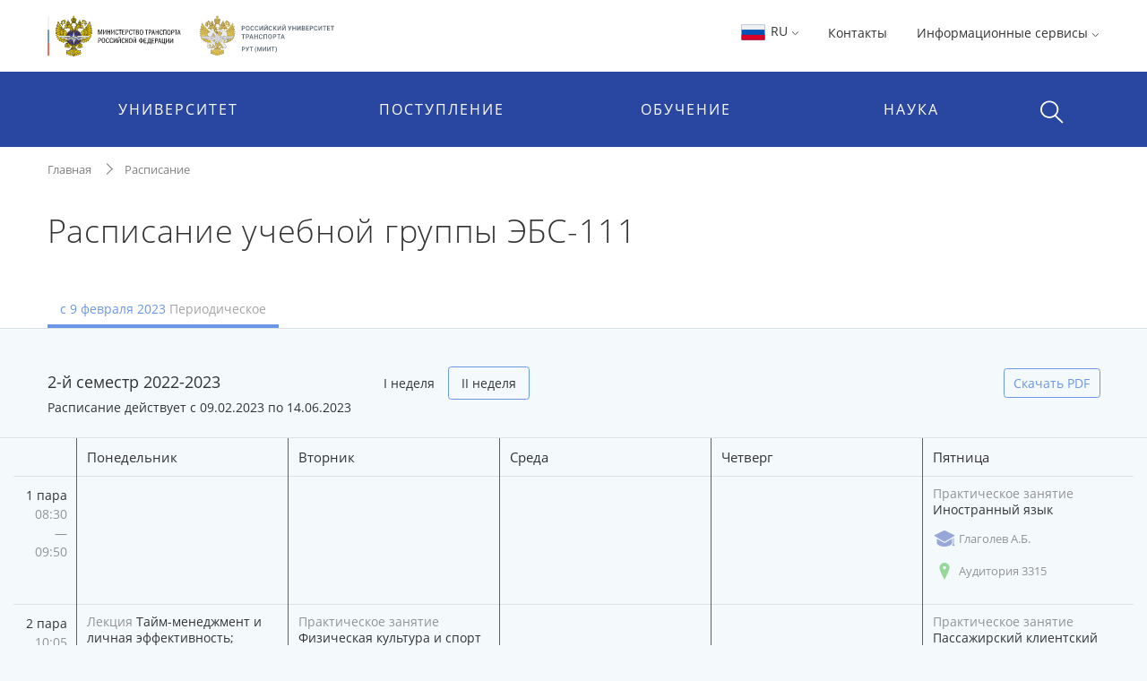

--- FILE ---
content_type: text/html;charset=UTF-8
request_url: https://miit.ru/timetable/189058?start=2023-02-09&type=1
body_size: 19572
content:
    <!DOCTYPE html>
    <html lang="ru"
>
    <head>

<meta charset="utf-8">
<meta http-equiv="X-UA-Compatible" content="IE=edge">
<meta name="viewport" content="width=device-width, initial-scale=1, shrink-to-fit=no, maximum-scale=1, user-scalable=no">
<title>Расписание учебной группы ЭБС-111 | РУТ (МИИТ)</title>
<link rel="apple-touch-icon-precomposed" sizes="57x57" href="/content/apple-icon-57x57.png?id_wm=803934">
<link rel="apple-touch-icon-precomposed" sizes="60x60" href="/content/apple-icon-60x60.png?id_wm=803936">
<link rel="apple-touch-icon-precomposed" sizes="72x72" href="/content/apple-icon-72x72.png?id_wm=803938">
<link rel="apple-touch-icon-precomposed" sizes="76x76" href="/content/apple-icon-76x76.png?id_wm=803940">
<link rel="apple-touch-icon-precomposed" sizes="114x114" href="/content/apple-icon-114x114.png?id_wm=803942">
<link rel="apple-touch-icon-precomposed" sizes="120x120" href="/content/apple-icon-120x120.png?id_wm=803944">
<link rel="apple-touch-icon-precomposed" sizes="144x144" href="/content/apple-icon-144x144.png?id_wm=803946">
<link rel="apple-touch-icon-precomposed" sizes="152x152" href="/content/apple-icon-152x152.png?id_wm=803948">
<link rel="apple-touch-icon-precomposed" sizes="180x180" href="/content/apple-icon-180x180.png?id_wm=803950">
<link rel="shortcut icon" type="image/png" sizes="16x16" href="/content/favicon-16x16.png?id_wm=803914">
<link rel="shortcut icon" type="image/png" sizes="32x32" href="/content/favicon-32x32.png?id_wm=803916">
<link rel="shortcut icon" type="image/png" sizes="96x96" href="/content/favicon-96x96.png?id_wm=803918">
<link rel="shortcut icon" type="image/png" sizes="192x192" href="/content/android-icon-192x192.png?id_wm=803932">
<link rel="shortcut icon" type="image/x-icon" href="/content/favicon.ico?id_wm=803912">

<meta name="application-name" content="&nbsp;"/>
<link rel="manifest" href="/content/manifest.json?id_wm=803952">
<meta name="msapplication-TileImage" content="/content/ms-icon-144x144.png?id_wm=803920">



<link rel="stylesheet" href="/resources/css/core.17a4da90.css">
<link rel="stylesheet" href="/resources/css/main.5facb75a.css">





<!--[if lt IE 9]>
<script src="https://oss.maxcdn.com/html5shiv/3.7.3/html5shiv.min.js"></script>
<script src="https://oss.maxcdn.com/respond/1.4.2/respond.min.js"></script>
<![endif]-->

<script>
    window._serviceParameters = {
        "context_path": "",
        "id_lang": 1
    }
</script>


<link rel="alternate" type="application/rss+xml" title="RSS" href="/rss" />

<meta name="twitter:site" content="@miit_ru" />

<link rel="canonical" href="http://miit.ru/timetable/189058?start=2023-02-09&type=1">
<meta property="og:url" content="http://miit.ru/timetable/189058?start=2023-02-09&type=1"/>
<meta property="og:type" content="website"/>
<meta property="og:locale" content="ru">
<meta property="og:site_name" content="Официальный сайт Российского университета транспорта | РУТ (МИИТ)"/>
<meta property="og:title" content="Расписание учебной группы ЭБС-111 | РУТ (МИИТ)"/>


<script type="text/javascript" >
   (function(m,e,t,r,i,k,a){m[i]=m[i]||function(){(m[i].a=m[i].a||[]).push(arguments)};
   m[i].l=1*new Date();k=e.createElement(t),a=e.getElementsByTagName(t)[0],k.async=1,k.src=r,a.parentNode.insertBefore(k,a)})
   (window, document, "script", "https://mc.yandex.ru/metrika/tag.js", "ym");

   ym(83391895, "init", {
        clickmap:true,
        trackLinks:true,
        accurateTrackBounce:true
   });
</script>
<noscript><div><img src="https://mc.yandex.ru/watch/83391895" style="position:absolute; left:-9999px;" alt="" /></div></noscript>
<!-- Top.Mail.Ru counter -->
<script type="text/javascript">
    var _tmr = window._tmr || (window._tmr = []);
    _tmr.push({id: "3615361", type: "pageView", start: (new Date()).getTime()});
    (function (d, w, id) {
        if (d.getElementById(id)) return;
        var ts = d.createElement("script"); ts.type = "text/javascript"; ts.async = true; ts.id = id;
        ts.src = "https://top-fwz1.mail.ru/js/code.js";
        var f = function () {var s = d.getElementsByTagName("script")[0]; s.parentNode.insertBefore(ts, s);};
        if (w.opera == "[object Opera]") { d.addEventListener("DOMContentLoaded", f, false); } else { f(); }
    })(document, window, "tmr-code");
</script>
<noscript><div><img src="https://top-fwz1.mail.ru/counter?id=3615361;js=na" style="position:absolute;left:-9999px;" alt="Top.Mail.Ru" /></div></noscript>
<!-- /Top.Mail.Ru counter -->

        

        <script>
            window._pageContent = [];
            function addToPageContent(id, display) {
                window._pageContent.push({"id": id, "display": display});
            }
        </script>
    </head>
    <body>

    
<header class="header">
<div class="d-none d-md-block"> 
    <div class="container">
        <div class="clearfix">
                <a href="/" class="header__logo">
                    <img src="/content/logo_flagstripe_ministryeagle_ministry_eagle_rut_2.svg?id_wm=900277" style="height: 50px;">
                </a>
            <ul class="pull-right list-unstyled list-inline">

                <li>

                    <div class="dropdown">
                        <a class="dropdown-toggle" href="#" role="button" id="langSwitcher" data-toggle="dropdown" aria-haspopup="true" aria-expanded="false">
                            <svg style="height: 26px; width: 31px;">
                                <use xlink:href="/content/collection2_07.svg?id_wm=848520#icon-ru-1"></use>
                            </svg>
                            RU
    <svg class="rotate_90 hover_60 icon_arrow"
>
        <use xlink:href="/content/svg-sprite-miit.svg?id_wm=909430#icon-arrow"></use>
    </svg>
                        </a>

                        <div class="dropdown-menu" aria-labelledby="langSwitcher">
<a href="/"
class="dropdown-item active"
>
<svg style="height: 26px; width: 31px;">
<use xlink:href="/content/collection2_07.svg?id_wm=848520#icon-ru-1"></use>
</svg>
Русский
</a><a href="/en"
class="dropdown-item "
>
<svg style="height: 26px; width: 31px;">
<use xlink:href="/content/collection2_07.svg?id_wm=848520#icon-en-1"></use>
</svg>
English
</a><a href="/content/859887.pdf?id_wm=859887"
class="dropdown-item "
target="_blank"
rel="noopener"
>
<svg style="height: 26px; width: 31px;">
<use xlink:href="/content/collection2_07.svg?id_wm=848520#icon-cn-1"></use>
</svg>
用中文
</a>                        </div>
                    </div>

                    </li>

                    <li>
                        <a href="/contacts" 
 >Контакты</a>
                    </li>
                <li>
                    <div class="dropdown">

                                <span class="dropdown-toggle" data-toggle="dropdown" aria-haspopup="true" aria-expanded="false">
                                    Информационные сервисы 
    <svg class="rotate_90 hover_60 icon_arrow"
>
        <use xlink:href="/content/svg-sprite-miit.svg?id_wm=909430#icon-arrow"></use>
    </svg>
                                </span>

                                <ul class="dropdown-menu dropdown-menu-right_no-transform user__resources">
                                <li>
                                    <a href="https://rut-miit.ru/cabinet" target="_blank"
>
                                            <div class="dropdown__icon">
    <svg 
>
        <use xlink:href="/content/svg-sprite-miit.svg?id_wm=797876#icon-set6_key"></use>
    </svg>
                                            </div>
                                        <div>
                                        <span class="dropdown__title">
                                            Личный кабинет
                                        </span>
                                            <span class="dropdown__hint">
                                                Персонифицированные сервисы
                                            </span>
                                        </div>
                                    </a>
                                </li>
                                <li>
                                    <a href="https://beehive.miit.ru/zimbra" target="_blank"
>
                                            <div class="dropdown__icon">
    <svg 
>
        <use xlink:href="/content/svg-sprite-miit.svg?id_wm=797876#icon-set6_mail"></use>
    </svg>
                                            </div>
                                        <div>
                                        <span class="dropdown__title">
                                            Корпоративная почта
                                        </span>
                                            <span class="dropdown__hint">
                                                Почтовый web-клиент Oracle Beehive (Zimbra)
                                            </span>
                                        </div>
                                    </a>
                                </li>
                                <li>
                                    <a href="https://office.com" target="_blank"
>
                                            <div class="dropdown__icon">
    <svg 
>
        <use xlink:href="/content/collection2_07.svg?id_wm=848520#icon-microsoft"></use>
    </svg>
                                            </div>
                                        <div>
                                        <span class="dropdown__title">
                                            Microsoft 365
                                        </span>
                                            <span class="dropdown__hint">
                                                Облачная среда для коммуникации и совместной работы
                                            </span>
                                        </div>
                                    </a>
                                </li>
                                <li>
                                    <a href="https://beehive.miit.ru/teamcollab" target="_blank"
>
                                            <div class="dropdown__icon">
    <svg 
>
        <use xlink:href="/content/svg-sprite-miit.svg?id_wm=797876#icon-set6_community-b"></use>
    </svg>
                                            </div>
                                        <div>
                                        <span class="dropdown__title">
                                            Коллективная работа
                                        </span>
                                            <span class="dropdown__hint">
                                                Приложение поддержки коллективной работы Oracle Beehive Team Collaboration
                                            </span>
                                        </div>
                                    </a>
                                </li>
                                <li>
                                    <a href="https://my.miit.ru/cms" target="_blank"
>
                                        <div>
                                        <span class="dropdown__title">
                                            Система управления контентом портала
                                        </span>
                                            <span class="dropdown__hint">
                                                Система управления контентом CMS
                                            </span>
                                        </div>
                                    </a>
                                </li>
                                <li>
                                    <a href="https://uag1.miit.ru/" target="_blank"
>
                                        <div>
                                        <span class="dropdown__title">
                                            Виртуальный рабочий стол
                                        </span>
                                            <span class="dropdown__hint">
                                                Доступ к виртуальной рабочей станции VDI в университетском облаке (vmware Horizon)
                                            </span>
                                        </div>
                                    </a>
                                </li>
                                    <li role="separator" class="divider"></li>
                                    <li>
                                        <a href="/services" 
>
                                            <div class="dropdown__icon">

                                            </div>
                                            <div>
                                                <span class="dropdown__title">Другие...</span>
                                            </div>
                                        </a>
                                    </li>
                                </ul>
                    </div>
                </li>




            </ul>
        </div>
    </div>
</div>    <div class="header__menu-wrap">
        


<div class="mob-menu mob-menu_with-logo">
    <div class="mob-menu__nav">
                <span class="mob-menu__toggle burger-wrap">
    <svg class="icon_burger"
>
        <use xlink:href="/content/svg-sprite-miit.svg?id_wm=909430#icon-set10_burger"></use>
    </svg>
                    <span class="badge badge_red js-сcount-notifications"></span>
                </span>
        <div class="mob-menu__nav-list">
            <div>

                <style>
                    .mob-menu__lang-switcher {
                        position:absolute;
                        left:10px;
                        top: 10px;
                    }

                    .mob-menu__lang-switcher:hover, .mob-menu__lang-switcher:active {
                        background: rgba(255,255,255,.3);
                    }

                    .mob-menu__lang-switcher .dropdown-toggle {
                        display: inline-block;
                        padding: 6px 8px;
                        color: white;
                        font-size: 18px;
                    }

                    .mob-menu__lang-switcher .dropdown-toggle:hover
                        ,.mob-menu__lang-switcher .dropdown-toggle:active {
                        text-decoration: none;
                        color: white;
                        opacity: 0.6;
                    }
                </style>
                <div class="mob-menu__lang-switcher">
                <div class="dropdown">
                    <a class="dropdown-toggle" href="#" role="button" id="langSwitcherMobile" data-toggle="dropdown" aria-haspopup="true" aria-expanded="false">
                        <svg style="height: 26px; width: 31px;">
                            <use xlink:href="/content/collection2_07.svg?id_wm=848520#icon-ru-1"></use>
                        </svg>
                        RU
    <svg class="rotate_90 hover_60 icon_arrow"
>
        <use xlink:href="/content/svg-sprite-miit.svg?id_wm=909430#icon-arrow"></use>
    </svg>
                    </a>

                    <div class="dropdown-menu" aria-labelledby="langSwitcherMobile">
<a href="/"
class="dropdown-item active"
>
<svg style="height: 26px; width: 31px;">
<use xlink:href="/content/collection2_07.svg?id_wm=848520#icon-ru-1"></use>
</svg>
Русский
</a><a href="/en"
class="dropdown-item "
>
<svg style="height: 26px; width: 31px;">
<use xlink:href="/content/collection2_07.svg?id_wm=848520#icon-en-1"></use>
</svg>
English
</a><a href="/content/859887.pdf?id_wm=859887"
class="dropdown-item "
target="_blank"
rel="noopener"
>
<svg style="height: 26px; width: 31px;">
<use xlink:href="/content/collection2_07.svg?id_wm=848520#icon-cn-1"></use>
</svg>
用中文
</a>                    </div>
                </div>
                </div>

                        <span class="mob-menu__toggle">
    <svg class="icon_cross"
>
        <use xlink:href="/content/svg-sprite-miit.svg?id_wm=909430#icon-cross"></use>
    </svg>
                        </span>
                <div class="mob-menu__nav-logo__wrapper">
                    <a href="/" class="mob-menu__nav-logo">

    <svg class="logo-eagle_mobile-menu"
>
        <use xlink:href="/content/logo-svg-sprite-miit.svg?id_wm=803405#icon-set1_logo_eagle"></use>
    </svg>

                    </a>
                </div>
                <ul class="mob-menu__nav-main">
                                <li>
                                    <a href="javascript:void(0);" title=""
                                       class="mob-menu__nav-main-title">УНИВЕРСИТЕТ</a>
                                    <div class="mob-menu__nav-main-sub">
                                        <div class="mob-menu__prev">
                                    <span class="icon-wrap">
    <svg class="icon_arrow rotate_180"
>
        <use xlink:href="/content/svg-sprite-miit.svg?id_wm=909430#icon-arrow"></use>
    </svg>
                                    </span>
                                            <span>К списку</span>
                                        </div>
                                        <ul class="mob-menu__nav-main-sub-links">
                                        <li>
                                            <a href="/org/info" 
 >
                                                <h6>Университет сегодня</h6>
                                                    <small>Общая информация, руководство, фотогалерея</small>
                                            </a>
                                        </li>
                                        <li>
                                            <a href="/depts" 
 >
                                                <h6>Структура</h6>
                                                    <small>Перечень структурных подразделений</small>
                                            </a>
                                        </li>
                                        <li>
                                            <a href="/org/projects/priority2030" 
 >
                                                <h6>Приоритет 2030</h6>
                                                    <small>Лидерами становятся</small>
                                            </a>
                                        </li>
                                        <li>
                                            <a href="/contacts" 
 >
                                                <h6>Контактная информация</h6>
                                            </a>
                                        </li>
                                        <li>
                                            <a href="/org/history" 
 >
                                                <h6>История</h6>
                                            </a>
                                        </li>
                                        <li>
                                            <a href="https_cleverut_ru_giftbox" 
 >
                                                <h6>Партнерам РУТ (МИИТ)</h6>
                                            </a>
                                        </li>
                                        <li>
                                            <a href="/org/dormitory" 
 >
                                                <h6>Общежития</h6>
                                            </a>
                                        </li>
                                        <li>
                                            <a href="/sveden" 
 >
                                                <h6>Сведения об образовательной организации</h6>
                                            </a>
                                        </li>
                                        <li>
                                            <a href="https://rut-kts-cis.ru/" 
 >
                                                <h6>Базовая организация СНГ</h6>
                                            </a>
                                        </li>
                                        <li>
                                            <a href="/org/projects" 
 >
                                                <h6>Мероприятия и проекты</h6>
                                            </a>
                                        </li>
                                        <li>
                                            <a href="/press-office/links" 
 >
                                                <h6>Пресс-центр</h6>
                                            </a>
                                        </li>
                                        <li>
                                            <a href="/people" 
 >
                                                <h6>Преподаватели и сотрудники</h6>
                                            </a>
                                        </li>
                                        <li>
                                            <a href="/org/social/student-live" 
 >
                                                <h6>Студенческая жизнь</h6>
                                            </a>
                                        </li>
                                        <li>
                                            <a href="/org/anti-corruption" 
 >
                                                <h6>Противодействие коррупции</h6>
                                            </a>
                                        </li>
                                        <li>
                                            <a href="https://miit.ru/page/192077" 
 >
                                                <h6>ФУМО</h6>
                                            </a>
                                        </li>
                                        </ul>
                                    </div>
                                </li>
                                <li>
                                    <a href="javascript:void(0);" title=""
                                       class="mob-menu__nav-main-title">ПОСТУПЛЕНИЕ</a>
                                    <div class="mob-menu__nav-main-sub">
                                        <div class="mob-menu__prev">
                                    <span class="icon-wrap">
    <svg class="icon_arrow rotate_180"
>
        <use xlink:href="/content/svg-sprite-miit.svg?id_wm=909430#icon-arrow"></use>
    </svg>
                                    </span>
                                            <span>К списку</span>
                                        </div>
                                        <ul class="mob-menu__nav-main-sub-links">
                                        <li>
                                            <a href="/admissions?level=4&training=20773&cities=1" 
 >
                                                <h6>Страница для поступающих</h6>
                                                    <small>Самая важная информация в одном месте</small>
                                            </a>
                                        </li>
                                        <li>
                                            <a href="/admissions/degrees" 
 >
                                                <h6>План приёма, рейтинг</h6>
                                                    <small>Список, сроки, условия сдачи</small>
                                            </a>
                                        </li>
                                        <li>
                                            <a href="/admissions/office" 
 >
                                                <h6>Приёмная комиссия</h6>
                                                    <small>Правила приёма, льготы, контакты и другое </small>
                                            </a>
                                        </li>
                                        <li>
                                            <a href="/page/48051" 
 >
                                                <h6>Стоимость обучения</h6>
                                            </a>
                                        </li>
                                        <li>
                                            <a href="/https_cleverut_ru" target="_blank"
 >
                                                <h6>Школьникам</h6>
                                            </a>
                                        </li>
                                        <li>
                                            <a href="/admissions/office/130002" 
 >
                                                <h6>Перевод и восстановление</h6>
                                            </a>
                                        </li>
                                        <li>
                                            <a href="/aspirantura/admission" 
 >
                                                <h6>Аспирантура и докторантура</h6>
                                            </a>
                                        </li>
                                        <li>
                                            <a href="/page/120705" 
 >
                                                <h6>Прием на обучение иностранных граждан</h6>
                                            </a>
                                        </li>
                                        <li>
                                            <a href="/admissions/open-days" 
 >
                                                <h6>Дни открытых дверей</h6>
                                            </a>
                                        </li>
                                        <li>
                                            <a href="/olympiads" 
 >
                                                <h6>Олимпиады и конкурсы</h6>
                                            </a>
                                        </li>
                                        <li>
                                            <a href="/news?category_id=1543" 
 >
                                                <h6>Университетские субботы</h6>
                                            </a>
                                        </li>
                                        <li>
                                            <a href="/edu/further" 
 >
                                                <h6>Дополнительное профессиональное образование</h6>
                                            </a>
                                        </li>
                                        <li>
                                            <a href="/edu/programs-list" 
 >
                                                <h6>Образовательные программы</h6>
                                            </a>
                                        </li>
                                        </ul>
                                    </div>
                                </li>
                                <li>
                                    <a href="javascript:void(0);" title=""
                                       class="mob-menu__nav-main-title">ОБУЧЕНИЕ</a>
                                    <div class="mob-menu__nav-main-sub">
                                        <div class="mob-menu__prev">
                                    <span class="icon-wrap">
    <svg class="icon_arrow rotate_180"
>
        <use xlink:href="/content/svg-sprite-miit.svg?id_wm=909430#icon-arrow"></use>
    </svg>
                                    </span>
                                            <span>К списку</span>
                                        </div>
                                        <ul class="mob-menu__nav-main-sub-links">
                                        <li>
                                            <a href="/timetable" 
 >
                                                <h6>Расписание</h6>
                                                    <small>Занятий и сессии</small>
                                            </a>
                                        </li>
                                        <li>
                                            <a href="https://rut-miit.ru/cabinet" 
 >
                                                <h6>Успеваемость и рейтинг</h6>
                                                    <small>Модульно-рейтинговая система, портфолио</small>
                                            </a>
                                        </li>
                                        <li>
                                            <a href="/edu/programs" target="_blank"
 >
                                                <h6>Специальности</h6>
                                                    <small>Специальности и направления подготовки</small>
                                            </a>
                                        </li>
                                        <li>
                                            <a href="/page/2485" 
 >
                                                <h6>Лицензия и аккредитация</h6>
                                            </a>
                                        </li>
                                        <li>
                                            <a href="/edu/new-education-project" 
 >
                                                <h6>Проект «Новое образование»</h6>
                                            </a>
                                        </li>
                                        <li>
                                            <a href="/page/4390" 
 >
                                                <h6>Довузовская подготовка</h6>
                                            </a>
                                        </li>
                                        <li>
                                            <a href="/page/4391" 
 >
                                                <h6>Среднее профессиональное образование</h6>
                                            </a>
                                        </li>
                                        <li>
                                            <a href="https://www.miit.ru/page/190991" 
 >
                                                <h6>Академические отпуска</h6>
                                            </a>
                                        </li>
                                        <li>
                                            <a href="/aspirantura/131466" 
 >
                                                <h6>Аспирантура и докторантура</h6>
                                            </a>
                                        </li>
                                        <li>
                                            <a href="/page/2501" 
 >
                                                <h6>Библиотека</h6>
                                            </a>
                                        </li>
                                        <li>
                                            <a href="/edu/project-activity" 
 >
                                                <h6>Проектная деятельность</h6>
                                            </a>
                                        </li>
                                        </ul>
                                    </div>
                                </li>
                                <li>
                                    <a href="javascript:void(0);" title=""
                                       class="mob-menu__nav-main-title">НАУКА</a>
                                    <div class="mob-menu__nav-main-sub">
                                        <div class="mob-menu__prev">
                                    <span class="icon-wrap">
    <svg class="icon_arrow rotate_180"
>
        <use xlink:href="/content/svg-sprite-miit.svg?id_wm=909430#icon-arrow"></use>
    </svg>
                                    </span>
                                            <span>К списку</span>
                                        </div>
                                        <ul class="mob-menu__nav-main-sub-links">
                                        <li>
                                            <a href="/aspirantura" 
 >
                                                <h6>Аспирантура и докторантура</h6>
                                                    <small>Диссертационные советы, защиты, нормативные документы</small>
                                            </a>
                                        </li>
                                        <li>
                                            <a href="/science/research" 
 >
                                                <h6>Научные исследования</h6>
                                                    <small>Фундаментальные исследования, строительство, цифровой транспорт и др.</small>
                                            </a>
                                        </li>
                                        <li>
                                            <a href="/science/pub" 
 >
                                                <h6>Публикации ученых</h6>
                                                    <small>Публикации ученых в международных базах цитирования и список журналов</small>
                                            </a>
                                        </li>
                                        <li>
                                            <a href="/science/actions/170128" 
 >
                                                <h6>Конференции, конкурсы, выставки</h6>
                                            </a>
                                        </li>
                                        <li>
                                            <a href="/science/scientific-schools" 
 >
                                                <h6>Научные школы</h6>
                                            </a>
                                        </li>
                                        <li>
                                            <a href="/science/intellectual-property/172125" 
 >
                                                <h6>Интеллектуальная собственность</h6>
                                            </a>
                                        </li>
                                        <li>
                                            <a href="/science/sovmoluch" 
 >
                                                <h6>Молодежная наука</h6>
                                            </a>
                                        </li>
                                        <li>
                                            <a href="/science/information/175021" 
 >
                                                <h6>Полезная информация</h6>
                                            </a>
                                        </li>
                                        </ul>
                                    </div>
                                </li>
                </ul>
            </div>
                    
<style>

    .header .mob-menu__nav-bottom>li {
        width: 50%;
    }
</style>

<ul class="mob-menu__nav-bottom">
        <li>
            <a href="/contacts" 
 >Контакты</a>
        </li>
    <li>
        <a href="#" class="mob-menu__nav-main-title mob-menu__nav-main-title2">Ресурсы</a>
        <div class="mob-menu__nav-main-sub">
            <div class="mob-menu__prev">
                <span class="icon-wrap">
    <svg class="icon_arrow rotate_180"
>
        <use xlink:href="/content/svg-sprite-miit.svg?id_wm=909430#icon-arrow"></use>
    </svg>
                </span>
                <span>К списку</span>
            </div>

            <ul class="mob-menu__nav-main-sub-links">
                    <li>
                        <a href="https://rut-miit.ru/cabinet" target="_blank"
>
                            <h6>Личный кабинет</h6>
                            <small>Персонифицированные сервисы</small>
                        </a>
                    </li>
                    <li>
                        <a href="https://beehive.miit.ru/zimbra" target="_blank"
>
                            <h6>Корпоративная почта</h6>
                            <small>Почтовый web-клиент Oracle Beehive (Zimbra)</small>
                        </a>
                    </li>
                    <li>
                        <a href="https://office.com" target="_blank"
>
                            <h6>Microsoft 365</h6>
                            <small>Облачная среда для коммуникации и совместной работы</small>
                        </a>
                    </li>
                    <li>
                        <a href="https://beehive.miit.ru/teamcollab" target="_blank"
>
                            <h6>Коллективная работа</h6>
                            <small>Приложение поддержки коллективной работы Oracle Beehive Team Collaboration</small>
                        </a>
                    </li>
                    <li>
                        <a href="https://my.miit.ru/cms" target="_blank"
>
                            <h6>Система управления контентом портала</h6>
                            <small>Система управления контентом CMS</small>
                        </a>
                    </li>
                    <li>
                        <a href="https://uag1.miit.ru/" target="_blank"
>
                            <h6>Виртуальный рабочий стол</h6>
                            <small>Доступ к виртуальной рабочей станции VDI в университетском облаке (vmware Horizon)</small>
                        </a>
                    </li>
                    <li>
                        <a href="/services" 
>
                            <h6>Другие...</h6>
                        </a>
                    </li>
            </ul>

        </div>
    </li>


</ul>
        </div>
    </div>

<a href="/"
class="text-nowrap mob-menu__logo"
>
<span>РУТ <span class="parenthesis">(</span>МИИТ<span class="parenthesis">)</span></span>
<svg><use xlink:href="/content/logo_T_title.svg?id_wm=874196#Layer_1"></use></svg>
</a>
    <div class="menu__search__wrap">
        <div class="menu__search menu__search_mob">
            <a class="menu__search-toggle" href="javascript:void(0);" title="">
    <svg class="icon_search"
>
        <use xlink:href="/content/svg-sprite-miit.svg?id_wm=909430#icon-set10_search"></use>
    </svg>
    <svg class="icon_cross"
>
        <use xlink:href="/content/svg-sprite-miit.svg?id_wm=909430#icon-cross"></use>
    </svg>
            </a>
            <form action="/search" class="menu__search-form">
                <div class="form-group">
                    <input type="search" name="q" class="form-control" placeholder="Поиск по сайту"/>

                </div>
            </form>
        </div>
    </div>

</div> 
<div class="container d-none d-md-block">
    <ul class="nav__list">
        
<li>
            <span class="nav__drop-title">
                            Университет
                        </span>

            <div class="nav__drop-list">
                <div class="container">
                    <div class="row">

                        <div class="col-4">
                            <ul class="list-unstyled">
                                        <li>
                                    <a href="/org/info">
                                        <span class="nav__drop-list-icon">
    <svg class="icon_building"
>
        <use xlink:href="/content/svg-sprite-miit.svg?id_wm=909430#icon-set7_building"></use>
    </svg>
                                        </span>
                                        <span class="nav__drop-list-label">
                                            <h6>Университет сегодня</h6>
                                            <small>Общая информация, руководство, фотогалерея</small>
                                        </span>
                                    </a>
                                </li>
                                        <li>
                                    <a href="/depts">
                                        <span class="nav__drop-list-icon">
    <svg class="icon_building"
>
        <use xlink:href="/content/svg-sprite-miit.svg?id_wm=909430#icon-set7_hierarchy"></use>
    </svg>
                                        </span>
                                        <span class="nav__drop-list-label">
                                            <h6>Структура</h6>
                                            <small>Перечень структурных подразделений</small>
                                        </span>
                                    </a>
                                </li>
                                        <li>
                                    <a href="/org/projects/priority2030">
                                        <span class="nav__drop-list-icon">
    <svg class="icon_building"
>
        <use xlink:href="/content/svg-sprite-miit.svg?id_wm=909430#icon-set7_page"></use>
    </svg>
                                        </span>
                                        <span class="nav__drop-list-label">
                                            <h6>Приоритет 2030</h6>
                                            <small>Лидерами становятся</small>
                                        </span>
                                    </a>
                                </li>
                                </ul>
                            </div>


                            <div class="col-4">
                                <ul class="list-unstyled">
                                        <li>
                                            <a href="/contacts" class="nav__drop-list-label">
                                                Контактная информация
                                            </a>
                                        </li>
                                        <li>
                                            <a href="/org/history" class="nav__drop-list-label">
                                                История
                                            </a>
                                        </li>
                                        <li>
                                            <a href="https_cleverut_ru_giftbox" class="nav__drop-list-label">
                                                Партнерам РУТ (МИИТ)
                                            </a>
                                        </li>
                                        <li>
                                            <a href="/org/dormitory" class="nav__drop-list-label">
                                                Общежития
                                            </a>
                                        </li>
                                        <li>
                                            <a href="/sveden" class="nav__drop-list-label">
                                                Сведения об образовательной организации
                                            </a>
                                        </li>
                                        <li>
                                            <a href="https://rut-kts-cis.ru/" class="nav__drop-list-label">
                                                Базовая организация СНГ
                                            </a>
                                        </li>
                                </ul>
                            </div>


                            <div class="col-4">
                                <ul class="list-unstyled">
                                        <li>
                                            <a href="/org/projects" class="nav__drop-list-label">
                                                Мероприятия и проекты
                                            </a>
                                        </li>
                                        <li>
                                            <a href="/press-office/links" class="nav__drop-list-label">
                                                Пресс-центр
                                            </a>
                                        </li>
                                        <li>
                                            <a href="/people" class="nav__drop-list-label">
                                                Преподаватели и сотрудники
                                            </a>
                                        </li>
                                        <li>
                                            <a href="/org/social/student-live" class="nav__drop-list-label">
                                                Студенческая жизнь
                                            </a>
                                        </li>
                                        <li>
                                            <a href="/org/anti-corruption" class="nav__drop-list-label">
                                                Противодействие коррупции
                                            </a>
                                        </li>
                                        <li>
                                            <a href="https://miit.ru/page/192077" class="nav__drop-list-label">
                                                ФУМО
                                            </a>
                                        </li>
                                </ul>
                            </div>

                        </div>
                    </div>
                </div>
            </li>
<li>
            <span class="nav__drop-title">
                            Поступление
                        </span>

            <div class="nav__drop-list">
                <div class="container">
                    <div class="row">

                        <div class="col-4">
                            <ul class="list-unstyled">
                                        <li>
                                    <a href="/admissions?level=4&training=20773&cities=1">
                                        <span class="nav__drop-list-icon">
    <svg class="icon_compass"
>
        <use xlink:href="/content/svg-sprite-miit.svg?id_wm=909430#icon-set7_compass"></use>
    </svg>
                                        </span>
                                        <span class="nav__drop-list-label">
                                            <h6>Страница для поступающих</h6>
                                            <small>Самая важная информация в одном месте</small>
                                        </span>
                                    </a>
                                </li>
                                        <li>
                                    <a href="/admissions/degrees">
                                        <span class="nav__drop-list-icon">
    <svg class="icon_stars-list"
>
        <use xlink:href="/content/svg-sprite-miit.svg?id_wm=909430#icon-set7_stars-list"></use>
    </svg>
                                        </span>
                                        <span class="nav__drop-list-label">
                                            <h6>План приёма, рейтинг</h6>
                                            <small>Список, сроки, условия сдачи</small>
                                        </span>
                                    </a>
                                </li>
                                        <li>
                                    <a href="/admissions/office">
                                        <span class="nav__drop-list-icon">
    <svg class="icon_pencil-ruler"
>
        <use xlink:href="/content/svg-sprite-miit.svg?id_wm=909430#icon-set6_community-b"></use>
    </svg>
                                        </span>
                                        <span class="nav__drop-list-label">
                                            <h6>Приёмная комиссия</h6>
                                            <small>Правила приёма, льготы, контакты и другое </small>
                                        </span>
                                    </a>
                                </li>
                                </ul>
                            </div>


                            <div class="col-4">
                                <ul class="list-unstyled">
                                        <li>
                                            <a href="/page/48051" class="nav__drop-list-label">
                                                Стоимость обучения
                                            </a>
                                        </li>
                                        <li>
                                            <a href="/https_cleverut_ru" class="nav__drop-list-label">
                                                Школьникам
                                            </a>
                                        </li>
                                        <li>
                                            <a href="/admissions/office/130002" class="nav__drop-list-label">
                                                Перевод и восстановление
                                            </a>
                                        </li>
                                        <li>
                                            <a href="/aspirantura/admission" class="nav__drop-list-label">
                                                Аспирантура и докторантура
                                            </a>
                                        </li>
                                        <li>
                                            <a href="/page/120705" class="nav__drop-list-label">
                                                Прием на обучение иностранных граждан
                                            </a>
                                        </li>
                                </ul>
                            </div>


                            <div class="col-4">
                                <ul class="list-unstyled">
                                        <li>
                                            <a href="/admissions/open-days" class="nav__drop-list-label">
                                                Дни открытых дверей
                                            </a>
                                        </li>
                                        <li>
                                            <a href="/olympiads" class="nav__drop-list-label">
                                                Олимпиады и конкурсы
                                            </a>
                                        </li>
                                        <li>
                                            <a href="/news?category_id=1543" class="nav__drop-list-label">
                                                Университетские субботы
                                            </a>
                                        </li>
                                        <li>
                                            <a href="/edu/further" class="nav__drop-list-label">
                                                Дополнительное профессиональное образование
                                            </a>
                                        </li>
                                        <li>
                                            <a href="/edu/programs-list" class="nav__drop-list-label">
                                                Образовательные программы
                                            </a>
                                        </li>
                                </ul>
                            </div>

                        </div>
                    </div>
                </div>
            </li>
    </ul>
    
    <ul class="nav__list nav__list_right">
<li>
            <span class="nav__drop-title">
                            Обучение
                        </span>

            <div class="nav__drop-list">
                <div class="container">
                    <div class="row">

                        <div class="col-4">
                            <ul class="list-unstyled">
                                        <li>
                                    <a href="/timetable">
                                        <span class="nav__drop-list-icon">
    <svg class="icon_calendar-c"
>
        <use xlink:href="/content/svg-sprite-miit.svg?id_wm=909430#icon-set7_calendar-c"></use>
    </svg>
                                        </span>
                                        <span class="nav__drop-list-label">
                                            <h6>Расписание</h6>
                                            <small>Занятий и сессии</small>
                                        </span>
                                    </a>
                                </li>
                                        <li>
                                    <a href="https://rut-miit.ru/cabinet">
                                        <span class="nav__drop-list-icon">
    <svg class="icon_diagramma"
>
        <use xlink:href="/content/svg-sprite-miit.svg?id_wm=909430#icon-set7_diagramma"></use>
    </svg>
                                        </span>
                                        <span class="nav__drop-list-label">
                                            <h6>Успеваемость и рейтинг</h6>
                                            <small>Модульно-рейтинговая система, портфолио</small>
                                        </span>
                                    </a>
                                </li>
                                        <li>
                                    <a href="/edu/programs">
                                        <span class="nav__drop-list-icon">
    <svg class="icon_pencil-ruler"
>
        <use xlink:href="/content/svg-sprite-miit.svg?id_wm=909430#icon-set7_pencil-ruler"></use>
    </svg>
                                        </span>
                                        <span class="nav__drop-list-label">
                                            <h6>Специальности</h6>
                                            <small>Специальности и направления подготовки</small>
                                        </span>
                                    </a>
                                </li>
                                </ul>
                            </div>


                            <div class="col-4">
                                <ul class="list-unstyled">
                                        <li>
                                            <a href="/page/2485" class="nav__drop-list-label">
                                                Лицензия и аккредитация
                                            </a>
                                        </li>
                                        <li>
                                            <a href="/edu/new-education-project" class="nav__drop-list-label">
                                                Проект «Новое образование»
                                            </a>
                                        </li>
                                        <li>
                                            <a href="/page/4390" class="nav__drop-list-label">
                                                Довузовская подготовка
                                            </a>
                                        </li>
                                        <li>
                                            <a href="/page/4391" class="nav__drop-list-label">
                                                Среднее профессиональное образование
                                            </a>
                                        </li>
                                        <li>
                                            <a href="https://www.miit.ru/page/190991" class="nav__drop-list-label">
                                                Академические отпуска
                                            </a>
                                        </li>
                                </ul>
                            </div>


                            <div class="col-4">
                                <ul class="list-unstyled">
                                        <li>
                                            <a href="/aspirantura/131466" class="nav__drop-list-label">
                                                Аспирантура и докторантура
                                            </a>
                                        </li>
                                        <li>
                                            <a href="/page/2501" class="nav__drop-list-label">
                                                Библиотека
                                            </a>
                                        </li>
                                        <li>
                                            <a href="/edu/project-activity" class="nav__drop-list-label">
                                                Проектная деятельность
                                            </a>
                                        </li>
                                </ul>
                            </div>

                        </div>
                    </div>
                </div>
            </li>
<li>
            <span class="nav__drop-title">
                            Наука
                        </span>

            <div class="nav__drop-list">
                <div class="container">
                    <div class="row">

                        <div class="col-4">
                            <ul class="list-unstyled">
                                        <li>
                                    <a href="/aspirantura">
                                        <span class="nav__drop-list-icon">
    <svg class="icon_portfolio"
>
        <use xlink:href="/content/svg-sprite-miit.svg?id_wm=909430#icon-set7_portfolio"></use>
    </svg>
                                        </span>
                                        <span class="nav__drop-list-label">
                                            <h6>Аспирантура и докторантура</h6>
                                            <small>Диссертационные советы, защиты, нормативные документы</small>
                                        </span>
                                    </a>
                                </li>
                                        <li>
                                    <a href="/science/research">
                                        <span class="nav__drop-list-icon">
    <svg class="icon_microscope"
>
        <use xlink:href="/content/svg-sprite-miit.svg?id_wm=909430#icon-set7_microscope"></use>
    </svg>
                                        </span>
                                        <span class="nav__drop-list-label">
                                            <h6>Научные исследования</h6>
                                            <small>Фундаментальные исследования, строительство, цифровой транспорт и др.</small>
                                        </span>
                                    </a>
                                </li>
                                        <li>
                                    <a href="/science/pub">
                                        <span class="nav__drop-list-icon">
    <svg class="icon_academic-cap-b"
>
        <use xlink:href="/content/svg-sprite-miit.svg?id_wm=909430#icon-set7_academic-cap-b"></use>
    </svg>
                                        </span>
                                        <span class="nav__drop-list-label">
                                            <h6>Публикации ученых</h6>
                                            <small>Публикации ученых в международных базах цитирования и список журналов</small>
                                        </span>
                                    </a>
                                </li>
                                </ul>
                            </div>


                            <div class="col-4">
                                <ul class="list-unstyled">
                                        <li>
                                            <a href="/science/actions/170128" class="nav__drop-list-label">
                                                Конференции, конкурсы, выставки
                                            </a>
                                        </li>
                                        <li>
                                            <a href="/science/scientific-schools" class="nav__drop-list-label">
                                                Научные школы
                                            </a>
                                        </li>
                                        <li>
                                            <a href="/science/intellectual-property/172125" class="nav__drop-list-label">
                                                Интеллектуальная собственность
                                            </a>
                                        </li>
                                </ul>
                            </div>


                            <div class="col-4">
                                <ul class="list-unstyled">
                                        <li>
                                            <a href="/science/sovmoluch" class="nav__drop-list-label">
                                                Молодежная наука
                                            </a>
                                        </li>
                                        <li>
                                            <a href="/science/information/175021" class="nav__drop-list-label">
                                                Полезная информация
                                            </a>
                                        </li>
                                </ul>
                            </div>

                        </div>
                    </div>
                </div>
            </li>
        
        <li>
            <div class="menu__search">
                <span class="menu__search-toggle">
    <svg class="icon_search"
>
        <use xlink:href="/content/svg-sprite-miit.svg?id_wm=909430#icon-set10_search"></use>
    </svg>
    <svg class="icon_cross"
>
        <use xlink:href="/content/svg-sprite-miit.svg?id_wm=909430#icon-cross"></use>
    </svg>
                </span>

                <div class="menu__search-wrap container">
                    <form action="/search" class="menu__search-form">
                        <div class="form-group">
                            <span class="btn-search">
    <svg class="icon_search"
>
        <use xlink:href="/content/svg-sprite-miit.svg?id_wm=909430#icon-set10_search"></use>
    </svg>
                            </span>
                            <input
                                    name="q"
                                    value=""
                                    type="search"
                                    class="form-control"
                                    placeholder="Поиск по книгам, преподавателям, студентам и страницам"
                            />
                        </div>
                    </form>
                </div>

            </div>
        </li>
    </ul>
</div>    </div>
</header>

    <div class="wrap">

<section class="page">


<div class="page__header ">
    <div class="container">
            <ol class="breadcrumb d-none d-md-flex">
                    <li class="breadcrumb-item">
                        <a href="/"
                            title="РУТ (МИИТ)"
                            >Главная</a></li>
                    <li class="breadcrumb-item">
                        <a href="/timetable"
                            
                            >Расписание</a></li>
            </ol>
        <div class="row">
            <div class="col-12">
                <div class="page-header-name ">

                        <a href="/timetable" class="articles__icon-prev d-md-none">
    <svg class="icon_arrow rotate_180"
>
        <use xlink:href="/content/svg-sprite-miit.svg?id_wm=909430#icon-arrow"></use>
    </svg>
                        </a>
                        <h1 class="page-header-name__title">Расписание учебной группы ЭБС-111</h1>

                    <!-- rightHeaderFacet -->
                    
                    <!-- end of rightHeaderFacet -->
                </div>
            </div>

        </div>


    </div> 


</div>

    
<style>
.page-header-addendum {
margin-top: -49px;
border-bottom: 1px solid #dee2e6;
background-color: white;
}
.timetable {
border-top: 1px solid #dee2e6;
}
.timetable__grid-day-lesson {
line-height: 1.33rem;
margin-bottom: 1rem;
}
.timetable__list-timeslot:not(:last-child) {
margin-bottom: 3rem!important;
}
.nav-pills .nav-link.active, .nav-pills .show > .nav-link {
color: #fff;
background-color: #6996e7;
}
.page-header-addendum .nav-item {
border-bottom: 4px white solid;
margin-bottom: 0;
}
.page-header-addendum .nav-item.active {
border-bottom: 4px #6996e7 solid;
}
.page-header-addendum .nav-item.active .nav-link {
color: #6996e7;
}
.page-header-addendum .nav-item:not(.active):hover {
border-bottom: 4px #b6cbf4 solid;
}
.page-header-addendum .nav-tabs .nav-link {
border: 0
}
.timetable__list-intervals .nav-item .nav-link {
border: 1px solid #dfe6eb;
border-radius: 0.25rem;
}
.timetable__list-intervals .nav-item:first-child .nav-link {
border-top-right-radius: 0;
border-bottom-right-radius: 0;
}
.timetable__list-intervals .nav-item:last-child .nav-link {
border-top-left-radius: 0;
border-bottom-left-radius: 0;
}
.timetable__list-intervals .nav-item.active .nav-link {
background-color: white;
border: 1px solid #dfe6eb;
}
.timetable__weeks {
width: 100%;
margin-top: 1.5rem !important;
margin-bottom: 1.5rem !important;
}
@media (min-width: 768px) {
.timetable__weeks {
width: auto;
margin-top: 1.5rem !important;
margin-bottom: 1.5rem !important;
}
}
.nav-pills.nav-pills-outline .nav-link.active {
color: #333;
background-color: transparent;
border: 1px #6996e7 solid;
}
.nav-pills.nav-pills-outline .nav-link {
border: 1px transparent solid;
}
.timetable-icon-link {
margin-bottom: 10px;
margin-right: 10px;
}
.timetable-icon-link > svg {
margin-right: 3px;
}
.icon-academic-cap > svg {
fill: #96a7d8;
}
.icon-location > svg {
fill: #96d897;
}
</style>




    <div class="page-header-addendum">
        <div class="container row">

            <ul class="nav nav-tabs" role="tablist" style="border-bottom: none">
                    <li role="presentation" class="nav-item active">
                        <a class="nav-link" href="/timetable/189058?start=2023-02-09&type=1">
                            с 9 февраля 2023
                                <small>
                                    Периодическое
                                </small>
                        </a>
                    </li>
            </ul>
        </div>
    </div>



    <div class="container d-flex my-4" style="justify-content: end; align-items: baseline; flex-wrap: wrap;">
            <div class="d-inline-block mr-4 order-1">
                <h5>2-й семестр 2022-2023</h5>
                    <span>
                        Расписание действует
                        с 09.02.2023
                        по 14.06.2023
                    </span>
            </div>

            <div class="timetable__weeks mr-3 order-3 order-md-2">
                <ul class="nav nav-pills nav-pills-outline" role="tablist">
                        <li class="nav-item">
                            <a class="nav-link " data-toggle="tab"
                               href="#week-1"
                               role="tab"
                               aria-controls="week-1"
                               aria-selected="false">
                                I неделя
                            </a>
                        </li>
                        <li class="nav-item">
                            <a class="nav-link active" data-toggle="tab"
                               href="#week-2"
                               role="tab"
                               aria-controls="week-2"
                               aria-selected="true">
                                II неделя
                            </a>
                        </li>
                </ul>
            </div>

            <a class="btn btn-outline-primary ml-auto order-2 order-md-3" href="https://rut-miit.ru/report/public?_id=schedule-group-2019&id_ed_group=189058&start_timetable=2023-02-09&semester=2&type_timetable=1&_filename=%D0%A0%D0%B0%D1%81%D0%BF%D0%B8%D1%81%D0%B0%D0%BD%D0%B8%D0%B5-%D0%B7%D0%B0%D0%BD%D1%8F%D1%82%D0%B8%D0%B9-%D0%B3%D1%80%D1%83%D0%BF%D0%BF%D1%8B-189058"
               target="_blank">
                <span class="d-md-none">PDF</span>
                <span class="d-none d-md-inline-block">Скачать PDF</span>
            </a>


    </div>

 
    <section class="timetable">
        <div class="container container-timetable">

            <div class="tab-content">

                    <div id="week-1" role="tabpanel"
                         class="tab-pane ">

                                    <div class="d-md-none">
<div class="timetable__grid_md">

    

    <div 
 class="info-block info-block_collapse show" >
    <div class="info-block__header">
            <span class="info-block__header-text">
                Понедельник
                    <span class="text-secondary small"> </span>
            </span>
    <svg class="rotate_90m hover_60 icon_arrow float-right"
>
        <use xlink:href="/content/svg-sprite-miit.svg?id_wm=909430#icon-arrow"></use>
    </svg>
    </div>
    <div class="info-block__content info-block__content_top-padding">







                                <div class="timetable__list-timeslot"> 
                                    <div class="mb-1" style="font-size: 1.2rem;">
                                        3 пара, 
                                        11:40 — 13:00
                                    </div>

                                    <div class="pl-4">
                                                <span class="timetable__grid-text_gray">Лекция</span>
                                            Математика

                                            <div class="timetable__grid-about">
        <div class="mb-2">
<a href="/people/974175/timetable"
class="timetable-icon-link icon-academic-cap"
title="Мутушев Дмитрий Михайлович, к.ф.-м.н."
>
<svg
>
<use xlink:href="/content/svg-sprite-miit.svg?id_wm=909430#icon-set9_academic-cap-d"></use>
</svg>
Мутушев Д.М.
</a>        </div>

        <div class="mb-2">
<a href="https://rut-miit.ru/report/public?_id=schedule-room-2019&room=715603&start_timetable=2023-02-09&_filename=%D0%A0%D0%B0%D1%81%D0%BF%D0%B8%D1%81%D0%B0%D0%BD%D0%B8%D0%B5-%D0%B0%D1%83%D0%B4%D0%B8%D1%82%D0%BE%D1%80%D0%B8%D0%B8-715603"
class="timetable-icon-link icon-location"
title="ГУК-3, 3506"
>
<svg
>
<use xlink:href="/content/svg-sprite-miit.svg?id_wm=909430#icon-set9_location-d"></use>
</svg>
Аудитория 3506
</a>        </div>

        <div>
<span
class="timetable-icon-link icon-community"
>
<svg
>
<use xlink:href="/content/svg-sprite-miit.svg?id_wm=909430#icon-set4_community-a"></use>
</svg>
ЭБС-111
</span><a href="/timetable/194869"
class="timetable-icon-link icon-community"
>
<svg
>
<use xlink:href="/content/svg-sprite-miit.svg?id_wm=909430#icon-set4_community-a"></use>
</svg>
ЭУМ-111
</a><a href="/timetable/165540"
class="timetable-icon-link icon-community"
>
<svg
>
<use xlink:href="/content/svg-sprite-miit.svg?id_wm=909430#icon-set4_community-a"></use>
</svg>
ЭУЦ-111
</a><a href="/timetable/142598"
class="timetable-icon-link icon-community"
>
<svg
>
<use xlink:href="/content/svg-sprite-miit.svg?id_wm=909430#icon-set4_community-a"></use>
</svg>
ЭЭФ-111
</a>        </div>
                                            </div>
                                    </div>
                                </div>




                                <div class="timetable__list-timeslot"> 
                                    <div class="mb-1" style="font-size: 1.2rem;">
                                        4 пара, 
                                        13:45 — 15:05
                                    </div>

                                    <div class="pl-4">
                                                <span class="timetable__grid-text_gray">Практическое занятие</span>
                                            Математика

                                            <div class="timetable__grid-about">
        <div class="mb-2">
<a href="/people/366399/timetable"
class="timetable-icon-link icon-academic-cap"
title="Курзина Ангелина Михайловна, к.т.н."
>
<svg
>
<use xlink:href="/content/svg-sprite-miit.svg?id_wm=909430#icon-set9_academic-cap-d"></use>
</svg>
Курзина А.М.
</a>        </div>

        <div class="mb-2">
<a href="https://rut-miit.ru/report/public?_id=schedule-room-2019&room=715568&start_timetable=2023-02-09&_filename=%D0%A0%D0%B0%D1%81%D0%BF%D0%B8%D1%81%D0%B0%D0%BD%D0%B8%D0%B5-%D0%B0%D1%83%D0%B4%D0%B8%D1%82%D0%BE%D1%80%D0%B8%D0%B8-715568"
class="timetable-icon-link icon-location"
title="ГУК-3, 3307"
>
<svg
>
<use xlink:href="/content/svg-sprite-miit.svg?id_wm=909430#icon-set9_location-d"></use>
</svg>
Аудитория 3307
</a>        </div>

                                            </div>
                                    </div>
                                </div>




                                <div class="timetable__list-timeslot"> 
                                    <div class="mb-1" style="font-size: 1.2rem;">
                                        5 пара, 
                                        15:20 — 16:40
                                    </div>

                                    <div class="pl-4">
                                                <span class="timetable__grid-text_gray">Практическое занятие</span>
                                            Поведение потребителей

                                            <div class="timetable__grid-about">
        <div class="mb-2">
<a href="/people/686511/timetable"
class="timetable-icon-link icon-academic-cap"
title="Чуверина Ольга Геннадьевна, к.э.н."
>
<svg
>
<use xlink:href="/content/svg-sprite-miit.svg?id_wm=909430#icon-set9_academic-cap-d"></use>
</svg>
Чуверина О.Г.
</a>        </div>

        <div class="mb-2">
<a href="https://rut-miit.ru/report/public?_id=schedule-room-2019&room=715569&start_timetable=2023-02-09&_filename=%D0%A0%D0%B0%D1%81%D0%BF%D0%B8%D1%81%D0%B0%D0%BD%D0%B8%D0%B5-%D0%B0%D1%83%D0%B4%D0%B8%D1%82%D0%BE%D1%80%D0%B8%D0%B8-715569"
class="timetable-icon-link icon-location"
title="ГУК-3, 3308"
>
<svg
>
<use xlink:href="/content/svg-sprite-miit.svg?id_wm=909430#icon-set9_location-d"></use>
</svg>
Аудитория 3308
</a>        </div>

                                            </div>
                                    </div>
                                </div>



    </div>
    </div>



    <div 
 class="info-block info-block_collapse show" >
    <div class="info-block__header">
            <span class="info-block__header-text">
                Вторник
                    <span class="text-secondary small"> </span>
            </span>
    <svg class="rotate_90m hover_60 icon_arrow float-right"
>
        <use xlink:href="/content/svg-sprite-miit.svg?id_wm=909430#icon-arrow"></use>
    </svg>
    </div>
    <div class="info-block__content info-block__content_top-padding">





                                <div class="timetable__list-timeslot"> 
                                    <div class="mb-1" style="font-size: 1.2rem;">
                                        2 пара, 
                                        10:05 — 11:25
                                    </div>

                                    <div class="pl-4">
                                                <span class="timetable__grid-text_gray">Практическое занятие</span>
                                            Физическая культура и спорт

                                            <div class="timetable__grid-about">
        <div class="mb-2">
<a href="/people/51842/timetable"
class="timetable-icon-link icon-academic-cap"
title="Постол Ольга Львовна, к.п.н., доц."
>
<svg
>
<use xlink:href="/content/svg-sprite-miit.svg?id_wm=909430#icon-set9_academic-cap-d"></use>
</svg>
Постол О.Л.
</a>        </div>

        <div class="mb-2">
<a href="https://rut-miit.ru/report/public?_id=schedule-room-2019&room=4282568&start_timetable=2023-02-09&_filename=%D0%A0%D0%B0%D1%81%D0%BF%D0%B8%D1%81%D0%B0%D0%BD%D0%B8%D0%B5-%D0%B0%D1%83%D0%B4%D0%B8%D1%82%D0%BE%D1%80%D0%B8%D0%B8-4282568"
class="timetable-icon-link icon-location"
title="Дом физкультуры, Общежитие № 5 (ул. Космонавтов д. 11)"
>
<svg
>
<use xlink:href="/content/svg-sprite-miit.svg?id_wm=909430#icon-set9_location-d"></use>
</svg>
Аудитория Общежитие № 5 (ул. Космонавтов д. 11)
</a>        </div>

                                            </div>
                                    </div>
                                </div>




                                <div class="timetable__list-timeslot"> 
                                    <div class="mb-1" style="font-size: 1.2rem;">
                                        3 пара, 
                                        11:40 — 13:00
                                    </div>

                                    <div class="pl-4">
                                                <span class="timetable__grid-text_gray">Лекция</span>
                                            Пассажирский клиентский сервис по видам транспорта

                                            <div class="timetable__grid-about">
        <div class="mb-2">
<a href="/people/26122/timetable"
class="timetable-icon-link icon-academic-cap"
title="Мантрова Александра Вячеславовна"
>
<svg
>
<use xlink:href="/content/svg-sprite-miit.svg?id_wm=909430#icon-set9_academic-cap-d"></use>
</svg>
Мантрова А.В.
</a>        </div>

        <div class="mb-2">
<a href="https://rut-miit.ru/report/public?_id=schedule-room-2019&room=715569&start_timetable=2023-02-09&_filename=%D0%A0%D0%B0%D1%81%D0%BF%D0%B8%D1%81%D0%B0%D0%BD%D0%B8%D0%B5-%D0%B0%D1%83%D0%B4%D0%B8%D1%82%D0%BE%D1%80%D0%B8%D0%B8-715569"
class="timetable-icon-link icon-location"
title="ГУК-3, 3308"
>
<svg
>
<use xlink:href="/content/svg-sprite-miit.svg?id_wm=909430#icon-set9_location-d"></use>
</svg>
Аудитория 3308
</a>        </div>

                                            </div>
                                    </div>
                                </div>




                                <div class="timetable__list-timeslot"> 
                                    <div class="mb-1" style="font-size: 1.2rem;">
                                        4 пара, 
                                        13:45 — 15:05
                                    </div>

                                    <div class="pl-4">
                                                <span class="timetable__grid-text_gray">Практическое занятие</span>
                                            Проектная деятельность

                                            <div class="timetable__grid-about">
        <div class="mb-2">
<a href="/people/26122/timetable"
class="timetable-icon-link icon-academic-cap"
title="Мантрова Александра Вячеславовна"
>
<svg
>
<use xlink:href="/content/svg-sprite-miit.svg?id_wm=909430#icon-set9_academic-cap-d"></use>
</svg>
Мантрова А.В.
</a>        </div>

        <div class="mb-2">
<a href="https://rut-miit.ru/report/public?_id=schedule-room-2019&room=715437&start_timetable=2023-02-09&_filename=%D0%A0%D0%B0%D1%81%D0%BF%D0%B8%D1%81%D0%B0%D0%BD%D0%B8%D0%B5-%D0%B0%D1%83%D0%B4%D0%B8%D1%82%D0%BE%D1%80%D0%B8%D0%B8-715437"
class="timetable-icon-link icon-location"
title="ГУК-2, 2322"
>
<svg
>
<use xlink:href="/content/svg-sprite-miit.svg?id_wm=909430#icon-set9_location-d"></use>
</svg>
Аудитория 2322
</a>        </div>

                                            </div>
                                    </div>
                                </div>





    </div>
    </div>



    <div 
 class="info-block info-block_collapse show" >
    <div class="info-block__header">
            <span class="info-block__header-text">
                Среда
                    <span class="text-secondary small"> </span>
            </span>
    <svg class="rotate_90m hover_60 icon_arrow float-right"
>
        <use xlink:href="/content/svg-sprite-miit.svg?id_wm=909430#icon-arrow"></use>
    </svg>
    </div>
    <div class="info-block__content info-block__content_top-padding">







                                <div class="timetable__list-timeslot"> 
                                    <div class="mb-1" style="font-size: 1.2rem;">
                                        3 пара, 
                                        11:40 — 13:00
                                    </div>

                                    <div class="pl-4">
                                                <span class="timetable__grid-text_gray">Практическое занятие</span>
                                            Информационные технологии и системы в сервисной деятельности

                                            <div class="timetable__grid-about">
        <div class="mb-2">
<a href="/people/11819/timetable"
class="timetable-icon-link icon-academic-cap"
title="Егоров Сергей Владимирович"
>
<svg
>
<use xlink:href="/content/svg-sprite-miit.svg?id_wm=909430#icon-set9_academic-cap-d"></use>
</svg>
Егоров С.В.
</a>        </div>

        <div class="mb-2">
<a href="https://rut-miit.ru/report/public?_id=schedule-room-2019&room=715574&start_timetable=2023-02-09&_filename=%D0%A0%D0%B0%D1%81%D0%BF%D0%B8%D1%81%D0%B0%D0%BD%D0%B8%D0%B5-%D0%B0%D1%83%D0%B4%D0%B8%D1%82%D0%BE%D1%80%D0%B8%D0%B8-715574"
class="timetable-icon-link icon-location"
title="ГУК-3, 3311"
>
<svg
>
<use xlink:href="/content/svg-sprite-miit.svg?id_wm=909430#icon-set9_location-d"></use>
</svg>
Аудитория 3311
</a>        </div>

                                            </div>
                                    </div>
                                </div>




                                <div class="timetable__list-timeslot"> 
                                    <div class="mb-1" style="font-size: 1.2rem;">
                                        4 пара, 
                                        13:45 — 15:05
                                    </div>

                                    <div class="pl-4">
                                                <span class="timetable__grid-text_gray">Лекция</span>
                                            Экономические основы транспортной деятельности

                                            <div class="timetable__grid-about">
        <div class="mb-2">
<a href="/people/88810/timetable"
class="timetable-icon-link icon-academic-cap"
title="Разуваев Алексей Дмитриевич, к.э.н., доц."
>
<svg
>
<use xlink:href="/content/svg-sprite-miit.svg?id_wm=909430#icon-set9_academic-cap-d"></use>
</svg>
Разуваев А.Д.
</a>        </div>

        <div class="mb-2">
<a href="https://rut-miit.ru/report/public?_id=schedule-room-2019&room=715603&start_timetable=2023-02-09&_filename=%D0%A0%D0%B0%D1%81%D0%BF%D0%B8%D1%81%D0%B0%D0%BD%D0%B8%D0%B5-%D0%B0%D1%83%D0%B4%D0%B8%D1%82%D0%BE%D1%80%D0%B8%D0%B8-715603"
class="timetable-icon-link icon-location"
title="ГУК-3, 3506"
>
<svg
>
<use xlink:href="/content/svg-sprite-miit.svg?id_wm=909430#icon-set9_location-d"></use>
</svg>
Аудитория 3506
</a>        </div>

        <div>
<span
class="timetable-icon-link icon-community"
>
<svg
>
<use xlink:href="/content/svg-sprite-miit.svg?id_wm=909430#icon-set4_community-a"></use>
</svg>
ЭБС-111
</span><a href="/timetable/142596"
class="timetable-icon-link icon-community"
>
<svg
>
<use xlink:href="/content/svg-sprite-miit.svg?id_wm=909430#icon-set4_community-a"></use>
</svg>
ЭЭБ-111
</a><a href="/timetable/122722"
class="timetable-icon-link icon-community"
>
<svg
>
<use xlink:href="/content/svg-sprite-miit.svg?id_wm=909430#icon-set4_community-a"></use>
</svg>
ЭЭУ-111
</a><a href="/timetable/142598"
class="timetable-icon-link icon-community"
>
<svg
>
<use xlink:href="/content/svg-sprite-miit.svg?id_wm=909430#icon-set4_community-a"></use>
</svg>
ЭЭФ-111
</a>        </div>
                                            </div>
                                    </div>
                                </div>




                                <div class="timetable__list-timeslot"> 
                                    <div class="mb-1" style="font-size: 1.2rem;">
                                        5 пара, 
                                        15:20 — 16:40
                                    </div>

                                    <div class="pl-4">
                                                <span class="timetable__grid-text_gray">Практическое занятие</span>
                                            Экономические основы транспортной деятельности

                                            <div class="timetable__grid-about">
        <div class="mb-2">
<a href="/people/88810/timetable"
class="timetable-icon-link icon-academic-cap"
title="Разуваев Алексей Дмитриевич, к.э.н., доц."
>
<svg
>
<use xlink:href="/content/svg-sprite-miit.svg?id_wm=909430#icon-set9_academic-cap-d"></use>
</svg>
Разуваев А.Д.
</a>        </div>

        <div class="mb-2">
<a href="https://rut-miit.ru/report/public?_id=schedule-room-2019&room=715606&start_timetable=2023-02-09&_filename=%D0%A0%D0%B0%D1%81%D0%BF%D0%B8%D1%81%D0%B0%D0%BD%D0%B8%D0%B5-%D0%B0%D1%83%D0%B4%D0%B8%D1%82%D0%BE%D1%80%D0%B8%D0%B8-715606"
class="timetable-icon-link icon-location"
title="ГУК-3, 3509"
>
<svg
>
<use xlink:href="/content/svg-sprite-miit.svg?id_wm=909430#icon-set9_location-d"></use>
</svg>
Аудитория 3509
</a>        </div>

                                            </div>
                                    </div>
                                </div>



    </div>
    </div>



    <div 
 class="info-block info-block_collapse show" >
    <div class="info-block__header">
            <span class="info-block__header-text">
                Четверг
                    <span class="text-secondary small"> </span>
            </span>
    <svg class="rotate_90m hover_60 icon_arrow float-right"
>
        <use xlink:href="/content/svg-sprite-miit.svg?id_wm=909430#icon-arrow"></use>
    </svg>
    </div>
    <div class="info-block__content info-block__content_top-padding">







                                <div class="timetable__list-timeslot"> 
                                    <div class="mb-1" style="font-size: 1.2rem;">
                                        3 пара, 
                                        11:40 — 13:00
                                    </div>

                                    <div class="pl-4">
                                                <span class="timetable__grid-text_gray">Практическое занятие</span>
                                            Россия в глобальной истории

                                            <div class="timetable__grid-about">
        <div class="mb-2">
<a href="/people/137314/timetable"
class="timetable-icon-link icon-academic-cap"
title="Троненкова Ольга Михайловна, к.пол.н., доц."
>
<svg
>
<use xlink:href="/content/svg-sprite-miit.svg?id_wm=909430#icon-set9_academic-cap-d"></use>
</svg>
Троненкова О.М.
</a>        </div>

        <div class="mb-2">
<a href="https://rut-miit.ru/report/public?_id=schedule-room-2019&room=715565&start_timetable=2023-02-09&_filename=%D0%A0%D0%B0%D1%81%D0%BF%D0%B8%D1%81%D0%B0%D0%BD%D0%B8%D0%B5-%D0%B0%D1%83%D0%B4%D0%B8%D1%82%D0%BE%D1%80%D0%B8%D0%B8-715565"
class="timetable-icon-link icon-location"
title="ГУК-3, 3304"
>
<svg
>
<use xlink:href="/content/svg-sprite-miit.svg?id_wm=909430#icon-set9_location-d"></use>
</svg>
Аудитория 3304
</a>        </div>

                                            </div>
                                    </div>
                                </div>




                                <div class="timetable__list-timeslot"> 
                                    <div class="mb-1" style="font-size: 1.2rem;">
                                        4 пара, 
                                        13:45 — 15:05
                                    </div>

                                    <div class="pl-4">
                                                <span class="timetable__grid-text_gray">Лекция</span>
                                            Россия в глобальной истории

                                            <div class="timetable__grid-about">
        <div class="mb-2">
<a href="/people/137314/timetable"
class="timetable-icon-link icon-academic-cap"
title="Троненкова Ольга Михайловна, к.пол.н., доц."
>
<svg
>
<use xlink:href="/content/svg-sprite-miit.svg?id_wm=909430#icon-set9_academic-cap-d"></use>
</svg>
Троненкова О.М.
</a>        </div>

        <div class="mb-2">
<a href="https://rut-miit.ru/report/public?_id=schedule-room-2019&room=715558&start_timetable=2023-02-09&_filename=%D0%A0%D0%B0%D1%81%D0%BF%D0%B8%D1%81%D0%B0%D0%BD%D0%B8%D0%B5-%D0%B0%D1%83%D0%B4%D0%B8%D1%82%D0%BE%D1%80%D0%B8%D0%B8-715558"
class="timetable-icon-link icon-location"
title="ГУК-3, 3303"
>
<svg
>
<use xlink:href="/content/svg-sprite-miit.svg?id_wm=909430#icon-set9_location-d"></use>
</svg>
Аудитория 3303
</a>        </div>

        <div>
<span
class="timetable-icon-link icon-community"
>
<svg
>
<use xlink:href="/content/svg-sprite-miit.svg?id_wm=909430#icon-set4_community-a"></use>
</svg>
ЭБС-111
</span><a href="/timetable/194869"
class="timetable-icon-link icon-community"
>
<svg
>
<use xlink:href="/content/svg-sprite-miit.svg?id_wm=909430#icon-set4_community-a"></use>
</svg>
ЭУМ-111
</a><a href="/timetable/165540"
class="timetable-icon-link icon-community"
>
<svg
>
<use xlink:href="/content/svg-sprite-miit.svg?id_wm=909430#icon-set4_community-a"></use>
</svg>
ЭУЦ-111
</a><a href="/timetable/142598"
class="timetable-icon-link icon-community"
>
<svg
>
<use xlink:href="/content/svg-sprite-miit.svg?id_wm=909430#icon-set4_community-a"></use>
</svg>
ЭЭФ-111
</a>        </div>
                                            </div>
                                    </div>
                                </div>




                                <div class="timetable__list-timeslot"> 
                                    <div class="mb-1" style="font-size: 1.2rem;">
                                        5 пара, 
                                        15:20 — 16:40
                                    </div>

                                    <div class="pl-4">
                                                <span class="timetable__grid-text_gray">Лекция</span>
                                            Поведение потребителей

                                            <div class="timetable__grid-about">
        <div class="mb-2">
<a href="/people/3234/timetable"
class="timetable-icon-link icon-academic-cap"
title="Иванова Елена Алексеевна, к.т.н., доц."
>
<svg
>
<use xlink:href="/content/svg-sprite-miit.svg?id_wm=909430#icon-set9_academic-cap-d"></use>
</svg>
Иванова Е.А.
</a>        </div>

        <div class="mb-2">
<a href="https://rut-miit.ru/report/public?_id=schedule-room-2019&room=715565&start_timetable=2023-02-09&_filename=%D0%A0%D0%B0%D1%81%D0%BF%D0%B8%D1%81%D0%B0%D0%BD%D0%B8%D0%B5-%D0%B0%D1%83%D0%B4%D0%B8%D1%82%D0%BE%D1%80%D0%B8%D0%B8-715565"
class="timetable-icon-link icon-location"
title="ГУК-3, 3304"
>
<svg
>
<use xlink:href="/content/svg-sprite-miit.svg?id_wm=909430#icon-set9_location-d"></use>
</svg>
Аудитория 3304
</a>        </div>

        <div>
<span
class="timetable-icon-link icon-community"
>
<svg
>
<use xlink:href="/content/svg-sprite-miit.svg?id_wm=909430#icon-set4_community-a"></use>
</svg>
ЭБС-111
</span><a href="/timetable/194869"
class="timetable-icon-link icon-community"
>
<svg
>
<use xlink:href="/content/svg-sprite-miit.svg?id_wm=909430#icon-set4_community-a"></use>
</svg>
ЭУМ-111
</a><a href="/timetable/165540"
class="timetable-icon-link icon-community"
>
<svg
>
<use xlink:href="/content/svg-sprite-miit.svg?id_wm=909430#icon-set4_community-a"></use>
</svg>
ЭУЦ-111
</a>        </div>
                                            </div>
                                    </div>
                                </div>



    </div>
    </div>



    <div 
 class="info-block info-block_collapse show" >
    <div class="info-block__header">
            <span class="info-block__header-text">
                Пятница
                    <span class="text-secondary small"> </span>
            </span>
    <svg class="rotate_90m hover_60 icon_arrow float-right"
>
        <use xlink:href="/content/svg-sprite-miit.svg?id_wm=909430#icon-arrow"></use>
    </svg>
    </div>
    <div class="info-block__content info-block__content_top-padding">



                                <div class="timetable__list-timeslot"> 
                                    <div class="mb-1" style="font-size: 1.2rem;">
                                        1 пара, 
                                        08:30 — 09:50
                                    </div>

                                    <div class="pl-4">
                                                <span class="timetable__grid-text_gray">Практическое занятие</span>
                                            Иностранный язык

                                            <div class="timetable__grid-about">
        <div class="mb-2">
<a href="/people/1158612/timetable"
class="timetable-icon-link icon-academic-cap"
title="Глаголев Александр Борисович"
>
<svg
>
<use xlink:href="/content/svg-sprite-miit.svg?id_wm=909430#icon-set9_academic-cap-d"></use>
</svg>
Глаголев А.Б.
</a>        </div>

        <div class="mb-2">
<a href="https://rut-miit.ru/report/public?_id=schedule-room-2019&room=715576&start_timetable=2023-02-09&_filename=%D0%A0%D0%B0%D1%81%D0%BF%D0%B8%D1%81%D0%B0%D0%BD%D0%B8%D0%B5-%D0%B0%D1%83%D0%B4%D0%B8%D1%82%D0%BE%D1%80%D0%B8%D0%B8-715576"
class="timetable-icon-link icon-location"
title="ГУК-3, 3315"
>
<svg
>
<use xlink:href="/content/svg-sprite-miit.svg?id_wm=909430#icon-set9_location-d"></use>
</svg>
Аудитория 3315
</a>        </div>

                                            </div>
                                    </div>
                                </div>




                                <div class="timetable__list-timeslot"> 
                                    <div class="mb-1" style="font-size: 1.2rem;">
                                        2 пара, 
                                        10:05 — 11:25
                                    </div>

                                    <div class="pl-4">
                                                <span class="timetable__grid-text_gray">Практическое занятие</span>
                                            Иностранный язык

                                            <div class="timetable__grid-about">
        <div class="mb-2">
<a href="/people/1158612/timetable"
class="timetable-icon-link icon-academic-cap"
title="Глаголев Александр Борисович"
>
<svg
>
<use xlink:href="/content/svg-sprite-miit.svg?id_wm=909430#icon-set9_academic-cap-d"></use>
</svg>
Глаголев А.Б.
</a>        </div>

        <div class="mb-2">
<a href="https://rut-miit.ru/report/public?_id=schedule-room-2019&room=715576&start_timetable=2023-02-09&_filename=%D0%A0%D0%B0%D1%81%D0%BF%D0%B8%D1%81%D0%B0%D0%BD%D0%B8%D0%B5-%D0%B0%D1%83%D0%B4%D0%B8%D1%82%D0%BE%D1%80%D0%B8%D0%B8-715576"
class="timetable-icon-link icon-location"
title="ГУК-3, 3315"
>
<svg
>
<use xlink:href="/content/svg-sprite-miit.svg?id_wm=909430#icon-set9_location-d"></use>
</svg>
Аудитория 3315
</a>        </div>

                                            </div>
                                    </div>
                                </div>









    </div>
    </div>

</div>
                                    </div>
                                    <div class="d-none d-md-block">


<div class="table-responsive">


    <table class="table timetable__grid">
        <tr>
            <th></th>
                <th>Понедельник
                        <small class="text-secondary d-inline-block"> </small>
                </th>
                <th>Вторник
                        <small class="text-secondary d-inline-block"> </small>
                </th>
                <th>Среда
                        <small class="text-secondary d-inline-block"> </small>
                </th>
                <th>Четверг
                        <small class="text-secondary d-inline-block"> </small>
                </th>
                <th>Пятница
                        <small class="text-secondary d-inline-block"> </small>
                </th>
        </tr>

            <tr>
                <td class="text-right"> 
                    1 пара
                    <div class="timetable__grid-text_gray">
                        08:30 — 09:50
                    </div>
                </td>
                    <td class="timetable__grid-day">
    <div class="timetable__grid-day-lesson"> 
        
    </div>



                                                </td>
                    <td class="timetable__grid-day">
    <div class="timetable__grid-day-lesson"> 
        
    </div>



                                                </td>
                    <td class="timetable__grid-day">
    <div class="timetable__grid-day-lesson"> 
        
    </div>



                                                </td>
                    <td class="timetable__grid-day">
    <div class="timetable__grid-day-lesson"> 
        
    </div>



                                                </td>
                    <td class="timetable__grid-day">
    <div class="timetable__grid-day-lesson"> 
            <span class="timetable__grid-text_gray">Практическое занятие</span>
        Иностранный язык
    </div>

        <div class="mb-2">
<a href="/people/1158612/timetable"
class="timetable-icon-link icon-academic-cap"
title="Глаголев Александр Борисович"
>
<svg
>
<use xlink:href="/content/svg-sprite-miit.svg?id_wm=909430#icon-set9_academic-cap-d"></use>
</svg>
Глаголев А.Б.
</a>        </div>

        <div class="mb-2">
<a href="https://rut-miit.ru/report/public?_id=schedule-room-2019&room=715576&start_timetable=2023-02-09&_filename=%D0%A0%D0%B0%D1%81%D0%BF%D0%B8%D1%81%D0%B0%D0%BD%D0%B8%D0%B5-%D0%B0%D1%83%D0%B4%D0%B8%D1%82%D0%BE%D1%80%D0%B8%D0%B8-715576"
class="timetable-icon-link icon-location"
title="ГУК-3, 3315"
>
<svg
>
<use xlink:href="/content/svg-sprite-miit.svg?id_wm=909430#icon-set9_location-d"></use>
</svg>
Аудитория 3315
</a>        </div>

                                                </td>
            </tr>
            <tr>
                <td class="text-right"> 
                    2 пара
                    <div class="timetable__grid-text_gray">
                        10:05 — 11:25
                    </div>
                </td>
                    <td class="timetable__grid-day">
    <div class="timetable__grid-day-lesson"> 
        
    </div>



                                                </td>
                    <td class="timetable__grid-day">
    <div class="timetable__grid-day-lesson"> 
            <span class="timetable__grid-text_gray">Практическое занятие</span>
        Физическая культура и спорт
    </div>

        <div class="mb-2">
<a href="/people/51842/timetable"
class="timetable-icon-link icon-academic-cap"
title="Постол Ольга Львовна, к.п.н., доц."
>
<svg
>
<use xlink:href="/content/svg-sprite-miit.svg?id_wm=909430#icon-set9_academic-cap-d"></use>
</svg>
Постол О.Л.
</a>        </div>

        <div class="mb-2">
<a href="https://rut-miit.ru/report/public?_id=schedule-room-2019&room=4282568&start_timetable=2023-02-09&_filename=%D0%A0%D0%B0%D1%81%D0%BF%D0%B8%D1%81%D0%B0%D0%BD%D0%B8%D0%B5-%D0%B0%D1%83%D0%B4%D0%B8%D1%82%D0%BE%D1%80%D0%B8%D0%B8-4282568"
class="timetable-icon-link icon-location"
title="Дом физкультуры, Общежитие № 5 (ул. Космонавтов д. 11)"
>
<svg
>
<use xlink:href="/content/svg-sprite-miit.svg?id_wm=909430#icon-set9_location-d"></use>
</svg>
Аудитория Общежитие № 5 (ул. Космонавтов д. 11)
</a>        </div>

                                                </td>
                    <td class="timetable__grid-day">
    <div class="timetable__grid-day-lesson"> 
        
    </div>



                                                </td>
                    <td class="timetable__grid-day">
    <div class="timetable__grid-day-lesson"> 
        
    </div>



                                                </td>
                    <td class="timetable__grid-day">
    <div class="timetable__grid-day-lesson"> 
            <span class="timetable__grid-text_gray">Практическое занятие</span>
        Иностранный язык
    </div>

        <div class="mb-2">
<a href="/people/1158612/timetable"
class="timetable-icon-link icon-academic-cap"
title="Глаголев Александр Борисович"
>
<svg
>
<use xlink:href="/content/svg-sprite-miit.svg?id_wm=909430#icon-set9_academic-cap-d"></use>
</svg>
Глаголев А.Б.
</a>        </div>

        <div class="mb-2">
<a href="https://rut-miit.ru/report/public?_id=schedule-room-2019&room=715576&start_timetable=2023-02-09&_filename=%D0%A0%D0%B0%D1%81%D0%BF%D0%B8%D1%81%D0%B0%D0%BD%D0%B8%D0%B5-%D0%B0%D1%83%D0%B4%D0%B8%D1%82%D0%BE%D1%80%D0%B8%D0%B8-715576"
class="timetable-icon-link icon-location"
title="ГУК-3, 3315"
>
<svg
>
<use xlink:href="/content/svg-sprite-miit.svg?id_wm=909430#icon-set9_location-d"></use>
</svg>
Аудитория 3315
</a>        </div>

                                                </td>
            </tr>
            <tr>
                <td class="text-right"> 
                    3 пара
                    <div class="timetable__grid-text_gray">
                        11:40 — 13:00
                    </div>
                </td>
                    <td class="timetable__grid-day">
    <div class="timetable__grid-day-lesson"> 
            <span class="timetable__grid-text_gray">Лекция</span>
        Математика
    </div>

        <div class="mb-2">
<a href="/people/974175/timetable"
class="timetable-icon-link icon-academic-cap"
title="Мутушев Дмитрий Михайлович, к.ф.-м.н."
>
<svg
>
<use xlink:href="/content/svg-sprite-miit.svg?id_wm=909430#icon-set9_academic-cap-d"></use>
</svg>
Мутушев Д.М.
</a>        </div>

        <div class="mb-2">
<a href="https://rut-miit.ru/report/public?_id=schedule-room-2019&room=715603&start_timetable=2023-02-09&_filename=%D0%A0%D0%B0%D1%81%D0%BF%D0%B8%D1%81%D0%B0%D0%BD%D0%B8%D0%B5-%D0%B0%D1%83%D0%B4%D0%B8%D1%82%D0%BE%D1%80%D0%B8%D0%B8-715603"
class="timetable-icon-link icon-location"
title="ГУК-3, 3506"
>
<svg
>
<use xlink:href="/content/svg-sprite-miit.svg?id_wm=909430#icon-set9_location-d"></use>
</svg>
Аудитория 3506
</a>        </div>

        <div>
<span
class="timetable-icon-link icon-community"
>
<svg
>
<use xlink:href="/content/svg-sprite-miit.svg?id_wm=909430#icon-set4_community-a"></use>
</svg>
ЭБС-111
</span><a href="/timetable/194869"
class="timetable-icon-link icon-community"
>
<svg
>
<use xlink:href="/content/svg-sprite-miit.svg?id_wm=909430#icon-set4_community-a"></use>
</svg>
ЭУМ-111
</a><a href="/timetable/165540"
class="timetable-icon-link icon-community"
>
<svg
>
<use xlink:href="/content/svg-sprite-miit.svg?id_wm=909430#icon-set4_community-a"></use>
</svg>
ЭУЦ-111
</a><a href="/timetable/142598"
class="timetable-icon-link icon-community"
>
<svg
>
<use xlink:href="/content/svg-sprite-miit.svg?id_wm=909430#icon-set4_community-a"></use>
</svg>
ЭЭФ-111
</a>        </div>
                                                </td>
                    <td class="timetable__grid-day">
    <div class="timetable__grid-day-lesson"> 
            <span class="timetable__grid-text_gray">Лекция</span>
        Пассажирский клиентский сервис по видам транспорта
    </div>

        <div class="mb-2">
<a href="/people/26122/timetable"
class="timetable-icon-link icon-academic-cap"
title="Мантрова Александра Вячеславовна"
>
<svg
>
<use xlink:href="/content/svg-sprite-miit.svg?id_wm=909430#icon-set9_academic-cap-d"></use>
</svg>
Мантрова А.В.
</a>        </div>

        <div class="mb-2">
<a href="https://rut-miit.ru/report/public?_id=schedule-room-2019&room=715569&start_timetable=2023-02-09&_filename=%D0%A0%D0%B0%D1%81%D0%BF%D0%B8%D1%81%D0%B0%D0%BD%D0%B8%D0%B5-%D0%B0%D1%83%D0%B4%D0%B8%D1%82%D0%BE%D1%80%D0%B8%D0%B8-715569"
class="timetable-icon-link icon-location"
title="ГУК-3, 3308"
>
<svg
>
<use xlink:href="/content/svg-sprite-miit.svg?id_wm=909430#icon-set9_location-d"></use>
</svg>
Аудитория 3308
</a>        </div>

                                                </td>
                    <td class="timetable__grid-day">
    <div class="timetable__grid-day-lesson"> 
            <span class="timetable__grid-text_gray">Практическое занятие</span>
        Информационные технологии и системы в сервисной деятельности
    </div>

        <div class="mb-2">
<a href="/people/11819/timetable"
class="timetable-icon-link icon-academic-cap"
title="Егоров Сергей Владимирович"
>
<svg
>
<use xlink:href="/content/svg-sprite-miit.svg?id_wm=909430#icon-set9_academic-cap-d"></use>
</svg>
Егоров С.В.
</a>        </div>

        <div class="mb-2">
<a href="https://rut-miit.ru/report/public?_id=schedule-room-2019&room=715574&start_timetable=2023-02-09&_filename=%D0%A0%D0%B0%D1%81%D0%BF%D0%B8%D1%81%D0%B0%D0%BD%D0%B8%D0%B5-%D0%B0%D1%83%D0%B4%D0%B8%D1%82%D0%BE%D1%80%D0%B8%D0%B8-715574"
class="timetable-icon-link icon-location"
title="ГУК-3, 3311"
>
<svg
>
<use xlink:href="/content/svg-sprite-miit.svg?id_wm=909430#icon-set9_location-d"></use>
</svg>
Аудитория 3311
</a>        </div>

                                                </td>
                    <td class="timetable__grid-day">
    <div class="timetable__grid-day-lesson"> 
            <span class="timetable__grid-text_gray">Практическое занятие</span>
        Россия в глобальной истории
    </div>

        <div class="mb-2">
<a href="/people/137314/timetable"
class="timetable-icon-link icon-academic-cap"
title="Троненкова Ольга Михайловна, к.пол.н., доц."
>
<svg
>
<use xlink:href="/content/svg-sprite-miit.svg?id_wm=909430#icon-set9_academic-cap-d"></use>
</svg>
Троненкова О.М.
</a>        </div>

        <div class="mb-2">
<a href="https://rut-miit.ru/report/public?_id=schedule-room-2019&room=715565&start_timetable=2023-02-09&_filename=%D0%A0%D0%B0%D1%81%D0%BF%D0%B8%D1%81%D0%B0%D0%BD%D0%B8%D0%B5-%D0%B0%D1%83%D0%B4%D0%B8%D1%82%D0%BE%D1%80%D0%B8%D0%B8-715565"
class="timetable-icon-link icon-location"
title="ГУК-3, 3304"
>
<svg
>
<use xlink:href="/content/svg-sprite-miit.svg?id_wm=909430#icon-set9_location-d"></use>
</svg>
Аудитория 3304
</a>        </div>

                                                </td>
                    <td class="timetable__grid-day">
    <div class="timetable__grid-day-lesson"> 
        
    </div>



                                                </td>
            </tr>
            <tr>
                <td class="text-right"> 
                    4 пара
                    <div class="timetable__grid-text_gray">
                        13:45 — 15:05
                    </div>
                </td>
                    <td class="timetable__grid-day">
    <div class="timetable__grid-day-lesson"> 
            <span class="timetable__grid-text_gray">Практическое занятие</span>
        Математика
    </div>

        <div class="mb-2">
<a href="/people/366399/timetable"
class="timetable-icon-link icon-academic-cap"
title="Курзина Ангелина Михайловна, к.т.н."
>
<svg
>
<use xlink:href="/content/svg-sprite-miit.svg?id_wm=909430#icon-set9_academic-cap-d"></use>
</svg>
Курзина А.М.
</a>        </div>

        <div class="mb-2">
<a href="https://rut-miit.ru/report/public?_id=schedule-room-2019&room=715568&start_timetable=2023-02-09&_filename=%D0%A0%D0%B0%D1%81%D0%BF%D0%B8%D1%81%D0%B0%D0%BD%D0%B8%D0%B5-%D0%B0%D1%83%D0%B4%D0%B8%D1%82%D0%BE%D1%80%D0%B8%D0%B8-715568"
class="timetable-icon-link icon-location"
title="ГУК-3, 3307"
>
<svg
>
<use xlink:href="/content/svg-sprite-miit.svg?id_wm=909430#icon-set9_location-d"></use>
</svg>
Аудитория 3307
</a>        </div>

                                                </td>
                    <td class="timetable__grid-day">
    <div class="timetable__grid-day-lesson"> 
            <span class="timetable__grid-text_gray">Практическое занятие</span>
        Проектная деятельность
    </div>

        <div class="mb-2">
<a href="/people/26122/timetable"
class="timetable-icon-link icon-academic-cap"
title="Мантрова Александра Вячеславовна"
>
<svg
>
<use xlink:href="/content/svg-sprite-miit.svg?id_wm=909430#icon-set9_academic-cap-d"></use>
</svg>
Мантрова А.В.
</a>        </div>

        <div class="mb-2">
<a href="https://rut-miit.ru/report/public?_id=schedule-room-2019&room=715437&start_timetable=2023-02-09&_filename=%D0%A0%D0%B0%D1%81%D0%BF%D0%B8%D1%81%D0%B0%D0%BD%D0%B8%D0%B5-%D0%B0%D1%83%D0%B4%D0%B8%D1%82%D0%BE%D1%80%D0%B8%D0%B8-715437"
class="timetable-icon-link icon-location"
title="ГУК-2, 2322"
>
<svg
>
<use xlink:href="/content/svg-sprite-miit.svg?id_wm=909430#icon-set9_location-d"></use>
</svg>
Аудитория 2322
</a>        </div>

                                                </td>
                    <td class="timetable__grid-day">
    <div class="timetable__grid-day-lesson"> 
            <span class="timetable__grid-text_gray">Лекция</span>
        Экономические основы транспортной деятельности
    </div>

        <div class="mb-2">
<a href="/people/88810/timetable"
class="timetable-icon-link icon-academic-cap"
title="Разуваев Алексей Дмитриевич, к.э.н., доц."
>
<svg
>
<use xlink:href="/content/svg-sprite-miit.svg?id_wm=909430#icon-set9_academic-cap-d"></use>
</svg>
Разуваев А.Д.
</a>        </div>

        <div class="mb-2">
<a href="https://rut-miit.ru/report/public?_id=schedule-room-2019&room=715603&start_timetable=2023-02-09&_filename=%D0%A0%D0%B0%D1%81%D0%BF%D0%B8%D1%81%D0%B0%D0%BD%D0%B8%D0%B5-%D0%B0%D1%83%D0%B4%D0%B8%D1%82%D0%BE%D1%80%D0%B8%D0%B8-715603"
class="timetable-icon-link icon-location"
title="ГУК-3, 3506"
>
<svg
>
<use xlink:href="/content/svg-sprite-miit.svg?id_wm=909430#icon-set9_location-d"></use>
</svg>
Аудитория 3506
</a>        </div>

        <div>
<span
class="timetable-icon-link icon-community"
>
<svg
>
<use xlink:href="/content/svg-sprite-miit.svg?id_wm=909430#icon-set4_community-a"></use>
</svg>
ЭБС-111
</span><a href="/timetable/142596"
class="timetable-icon-link icon-community"
>
<svg
>
<use xlink:href="/content/svg-sprite-miit.svg?id_wm=909430#icon-set4_community-a"></use>
</svg>
ЭЭБ-111
</a><a href="/timetable/122722"
class="timetable-icon-link icon-community"
>
<svg
>
<use xlink:href="/content/svg-sprite-miit.svg?id_wm=909430#icon-set4_community-a"></use>
</svg>
ЭЭУ-111
</a><a href="/timetable/142598"
class="timetable-icon-link icon-community"
>
<svg
>
<use xlink:href="/content/svg-sprite-miit.svg?id_wm=909430#icon-set4_community-a"></use>
</svg>
ЭЭФ-111
</a>        </div>
                                                </td>
                    <td class="timetable__grid-day">
    <div class="timetable__grid-day-lesson"> 
            <span class="timetable__grid-text_gray">Лекция</span>
        Россия в глобальной истории
    </div>

        <div class="mb-2">
<a href="/people/137314/timetable"
class="timetable-icon-link icon-academic-cap"
title="Троненкова Ольга Михайловна, к.пол.н., доц."
>
<svg
>
<use xlink:href="/content/svg-sprite-miit.svg?id_wm=909430#icon-set9_academic-cap-d"></use>
</svg>
Троненкова О.М.
</a>        </div>

        <div class="mb-2">
<a href="https://rut-miit.ru/report/public?_id=schedule-room-2019&room=715558&start_timetable=2023-02-09&_filename=%D0%A0%D0%B0%D1%81%D0%BF%D0%B8%D1%81%D0%B0%D0%BD%D0%B8%D0%B5-%D0%B0%D1%83%D0%B4%D0%B8%D1%82%D0%BE%D1%80%D0%B8%D0%B8-715558"
class="timetable-icon-link icon-location"
title="ГУК-3, 3303"
>
<svg
>
<use xlink:href="/content/svg-sprite-miit.svg?id_wm=909430#icon-set9_location-d"></use>
</svg>
Аудитория 3303
</a>        </div>

        <div>
<span
class="timetable-icon-link icon-community"
>
<svg
>
<use xlink:href="/content/svg-sprite-miit.svg?id_wm=909430#icon-set4_community-a"></use>
</svg>
ЭБС-111
</span><a href="/timetable/194869"
class="timetable-icon-link icon-community"
>
<svg
>
<use xlink:href="/content/svg-sprite-miit.svg?id_wm=909430#icon-set4_community-a"></use>
</svg>
ЭУМ-111
</a><a href="/timetable/165540"
class="timetable-icon-link icon-community"
>
<svg
>
<use xlink:href="/content/svg-sprite-miit.svg?id_wm=909430#icon-set4_community-a"></use>
</svg>
ЭУЦ-111
</a><a href="/timetable/142598"
class="timetable-icon-link icon-community"
>
<svg
>
<use xlink:href="/content/svg-sprite-miit.svg?id_wm=909430#icon-set4_community-a"></use>
</svg>
ЭЭФ-111
</a>        </div>
                                                </td>
                    <td class="timetable__grid-day">
    <div class="timetable__grid-day-lesson"> 
        
    </div>



                                                </td>
            </tr>
            <tr>
                <td class="text-right"> 
                    5 пара
                    <div class="timetable__grid-text_gray">
                        15:20 — 16:40
                    </div>
                </td>
                    <td class="timetable__grid-day">
    <div class="timetable__grid-day-lesson"> 
            <span class="timetable__grid-text_gray">Практическое занятие</span>
        Поведение потребителей
    </div>

        <div class="mb-2">
<a href="/people/686511/timetable"
class="timetable-icon-link icon-academic-cap"
title="Чуверина Ольга Геннадьевна, к.э.н."
>
<svg
>
<use xlink:href="/content/svg-sprite-miit.svg?id_wm=909430#icon-set9_academic-cap-d"></use>
</svg>
Чуверина О.Г.
</a>        </div>

        <div class="mb-2">
<a href="https://rut-miit.ru/report/public?_id=schedule-room-2019&room=715569&start_timetable=2023-02-09&_filename=%D0%A0%D0%B0%D1%81%D0%BF%D0%B8%D1%81%D0%B0%D0%BD%D0%B8%D0%B5-%D0%B0%D1%83%D0%B4%D0%B8%D1%82%D0%BE%D1%80%D0%B8%D0%B8-715569"
class="timetable-icon-link icon-location"
title="ГУК-3, 3308"
>
<svg
>
<use xlink:href="/content/svg-sprite-miit.svg?id_wm=909430#icon-set9_location-d"></use>
</svg>
Аудитория 3308
</a>        </div>

                                                </td>
                    <td class="timetable__grid-day">
    <div class="timetable__grid-day-lesson"> 
        
    </div>



                                                </td>
                    <td class="timetable__grid-day">
    <div class="timetable__grid-day-lesson"> 
            <span class="timetable__grid-text_gray">Практическое занятие</span>
        Экономические основы транспортной деятельности
    </div>

        <div class="mb-2">
<a href="/people/88810/timetable"
class="timetable-icon-link icon-academic-cap"
title="Разуваев Алексей Дмитриевич, к.э.н., доц."
>
<svg
>
<use xlink:href="/content/svg-sprite-miit.svg?id_wm=909430#icon-set9_academic-cap-d"></use>
</svg>
Разуваев А.Д.
</a>        </div>

        <div class="mb-2">
<a href="https://rut-miit.ru/report/public?_id=schedule-room-2019&room=715606&start_timetable=2023-02-09&_filename=%D0%A0%D0%B0%D1%81%D0%BF%D0%B8%D1%81%D0%B0%D0%BD%D0%B8%D0%B5-%D0%B0%D1%83%D0%B4%D0%B8%D1%82%D0%BE%D1%80%D0%B8%D0%B8-715606"
class="timetable-icon-link icon-location"
title="ГУК-3, 3509"
>
<svg
>
<use xlink:href="/content/svg-sprite-miit.svg?id_wm=909430#icon-set9_location-d"></use>
</svg>
Аудитория 3509
</a>        </div>

                                                </td>
                    <td class="timetable__grid-day">
    <div class="timetable__grid-day-lesson"> 
            <span class="timetable__grid-text_gray">Лекция</span>
        Поведение потребителей
    </div>

        <div class="mb-2">
<a href="/people/3234/timetable"
class="timetable-icon-link icon-academic-cap"
title="Иванова Елена Алексеевна, к.т.н., доц."
>
<svg
>
<use xlink:href="/content/svg-sprite-miit.svg?id_wm=909430#icon-set9_academic-cap-d"></use>
</svg>
Иванова Е.А.
</a>        </div>

        <div class="mb-2">
<a href="https://rut-miit.ru/report/public?_id=schedule-room-2019&room=715565&start_timetable=2023-02-09&_filename=%D0%A0%D0%B0%D1%81%D0%BF%D0%B8%D1%81%D0%B0%D0%BD%D0%B8%D0%B5-%D0%B0%D1%83%D0%B4%D0%B8%D1%82%D0%BE%D1%80%D0%B8%D0%B8-715565"
class="timetable-icon-link icon-location"
title="ГУК-3, 3304"
>
<svg
>
<use xlink:href="/content/svg-sprite-miit.svg?id_wm=909430#icon-set9_location-d"></use>
</svg>
Аудитория 3304
</a>        </div>

        <div>
<span
class="timetable-icon-link icon-community"
>
<svg
>
<use xlink:href="/content/svg-sprite-miit.svg?id_wm=909430#icon-set4_community-a"></use>
</svg>
ЭБС-111
</span><a href="/timetable/194869"
class="timetable-icon-link icon-community"
>
<svg
>
<use xlink:href="/content/svg-sprite-miit.svg?id_wm=909430#icon-set4_community-a"></use>
</svg>
ЭУМ-111
</a><a href="/timetable/165540"
class="timetable-icon-link icon-community"
>
<svg
>
<use xlink:href="/content/svg-sprite-miit.svg?id_wm=909430#icon-set4_community-a"></use>
</svg>
ЭУЦ-111
</a>        </div>
                                                </td>
                    <td class="timetable__grid-day">
    <div class="timetable__grid-day-lesson"> 
        
    </div>



                                                </td>
            </tr>

    </table>


</div>                                    </div>

                    </div>
                    <div id="week-2" role="tabpanel"
                         class="tab-pane active">

                                    <div class="d-md-none">
<div class="timetable__grid_md">

    

    <div 
 class="info-block info-block_collapse show" >
    <div class="info-block__header">
            <span class="info-block__header-text">
                Понедельник
                    <span class="text-secondary small"> </span>
            </span>
    <svg class="rotate_90m hover_60 icon_arrow float-right"
>
        <use xlink:href="/content/svg-sprite-miit.svg?id_wm=909430#icon-arrow"></use>
    </svg>
    </div>
    <div class="info-block__content info-block__content_top-padding">





                                <div class="timetable__list-timeslot"> 
                                    <div class="mb-1" style="font-size: 1.2rem;">
                                        2 пара, 
                                        10:05 — 11:25
                                    </div>

                                    <div class="pl-4">
                                                <span class="timetable__grid-text_gray">Лекция</span>
                                            Тайм-менеджмент и личная эффективность; Техники публичного выступления

                                            <div class="timetable__grid-about">
        <div class="mb-2">
<a href="/people/9945/timetable"
class="timetable-icon-link icon-academic-cap"
title="Иванова Ольга Валерьевна"
>
<svg
>
<use xlink:href="/content/svg-sprite-miit.svg?id_wm=909430#icon-set9_academic-cap-d"></use>
</svg>
Иванова О.В.
</a><a href="/people/47042/timetable"
class="timetable-icon-link icon-academic-cap"
title="Рудыка Наталья Алексеевна, к.пол.н., доц."
>
<svg
>
<use xlink:href="/content/svg-sprite-miit.svg?id_wm=909430#icon-set9_academic-cap-d"></use>
</svg>
Рудыка Н.А.
</a>        </div>

        <div class="mb-2">
<a href="https://rut-miit.ru/report/public?_id=schedule-room-2019&room=715558&start_timetable=2023-02-09&_filename=%D0%A0%D0%B0%D1%81%D0%BF%D0%B8%D1%81%D0%B0%D0%BD%D0%B8%D0%B5-%D0%B0%D1%83%D0%B4%D0%B8%D1%82%D0%BE%D1%80%D0%B8%D0%B8-715558"
class="timetable-icon-link icon-location"
title="ГУК-3, 3303"
>
<svg
>
<use xlink:href="/content/svg-sprite-miit.svg?id_wm=909430#icon-set9_location-d"></use>
</svg>
Аудитория 3303
</a>        </div>

        <div>
<span
class="timetable-icon-link icon-community"
>
<svg
>
<use xlink:href="/content/svg-sprite-miit.svg?id_wm=909430#icon-set4_community-a"></use>
</svg>
ЭБС-111
</span><a href="/timetable/194869"
class="timetable-icon-link icon-community"
>
<svg
>
<use xlink:href="/content/svg-sprite-miit.svg?id_wm=909430#icon-set4_community-a"></use>
</svg>
ЭУМ-111
</a><a href="/timetable/165540"
class="timetable-icon-link icon-community"
>
<svg
>
<use xlink:href="/content/svg-sprite-miit.svg?id_wm=909430#icon-set4_community-a"></use>
</svg>
ЭУЦ-111
</a><a href="/timetable/142598"
class="timetable-icon-link icon-community"
>
<svg
>
<use xlink:href="/content/svg-sprite-miit.svg?id_wm=909430#icon-set4_community-a"></use>
</svg>
ЭЭФ-111
</a>        </div>
                                            </div>
                                    </div>
                                </div>




                                <div class="timetable__list-timeslot"> 
                                    <div class="mb-1" style="font-size: 1.2rem;">
                                        3 пара, 
                                        11:40 — 13:00
                                    </div>

                                    <div class="pl-4">
                                                <span class="timetable__grid-text_gray">Лекция</span>
                                            Математика

                                            <div class="timetable__grid-about">
        <div class="mb-2">
<a href="/people/974175/timetable"
class="timetable-icon-link icon-academic-cap"
title="Мутушев Дмитрий Михайлович, к.ф.-м.н."
>
<svg
>
<use xlink:href="/content/svg-sprite-miit.svg?id_wm=909430#icon-set9_academic-cap-d"></use>
</svg>
Мутушев Д.М.
</a>        </div>

        <div class="mb-2">
<a href="https://rut-miit.ru/report/public?_id=schedule-room-2019&room=715603&start_timetable=2023-02-09&_filename=%D0%A0%D0%B0%D1%81%D0%BF%D0%B8%D1%81%D0%B0%D0%BD%D0%B8%D0%B5-%D0%B0%D1%83%D0%B4%D0%B8%D1%82%D0%BE%D1%80%D0%B8%D0%B8-715603"
class="timetable-icon-link icon-location"
title="ГУК-3, 3506"
>
<svg
>
<use xlink:href="/content/svg-sprite-miit.svg?id_wm=909430#icon-set9_location-d"></use>
</svg>
Аудитория 3506
</a>        </div>

        <div>
<span
class="timetable-icon-link icon-community"
>
<svg
>
<use xlink:href="/content/svg-sprite-miit.svg?id_wm=909430#icon-set4_community-a"></use>
</svg>
ЭБС-111
</span><a href="/timetable/194869"
class="timetable-icon-link icon-community"
>
<svg
>
<use xlink:href="/content/svg-sprite-miit.svg?id_wm=909430#icon-set4_community-a"></use>
</svg>
ЭУМ-111
</a><a href="/timetable/165540"
class="timetable-icon-link icon-community"
>
<svg
>
<use xlink:href="/content/svg-sprite-miit.svg?id_wm=909430#icon-set4_community-a"></use>
</svg>
ЭУЦ-111
</a><a href="/timetable/142598"
class="timetable-icon-link icon-community"
>
<svg
>
<use xlink:href="/content/svg-sprite-miit.svg?id_wm=909430#icon-set4_community-a"></use>
</svg>
ЭЭФ-111
</a>        </div>
                                            </div>
                                    </div>
                                </div>




                                <div class="timetable__list-timeslot"> 
                                    <div class="mb-1" style="font-size: 1.2rem;">
                                        4 пара, 
                                        13:45 — 15:05
                                    </div>

                                    <div class="pl-4">
                                                <span class="timetable__grid-text_gray">Практическое занятие</span>
                                            Математика

                                            <div class="timetable__grid-about">
        <div class="mb-2">
<a href="/people/366399/timetable"
class="timetable-icon-link icon-academic-cap"
title="Курзина Ангелина Михайловна, к.т.н."
>
<svg
>
<use xlink:href="/content/svg-sprite-miit.svg?id_wm=909430#icon-set9_academic-cap-d"></use>
</svg>
Курзина А.М.
</a>        </div>

        <div class="mb-2">
<a href="https://rut-miit.ru/report/public?_id=schedule-room-2019&room=715568&start_timetable=2023-02-09&_filename=%D0%A0%D0%B0%D1%81%D0%BF%D0%B8%D1%81%D0%B0%D0%BD%D0%B8%D0%B5-%D0%B0%D1%83%D0%B4%D0%B8%D1%82%D0%BE%D1%80%D0%B8%D0%B8-715568"
class="timetable-icon-link icon-location"
title="ГУК-3, 3307"
>
<svg
>
<use xlink:href="/content/svg-sprite-miit.svg?id_wm=909430#icon-set9_location-d"></use>
</svg>
Аудитория 3307
</a>        </div>

                                            </div>
                                    </div>
                                </div>




                                <div class="timetable__list-timeslot"> 
                                    <div class="mb-1" style="font-size: 1.2rem;">
                                        5 пара, 
                                        15:20 — 16:40
                                    </div>

                                    <div class="pl-4">
                                                <span class="timetable__grid-text_gray">Практическое занятие</span>
                                            Поведение потребителей

                                            <div class="timetable__grid-about">
        <div class="mb-2">
<a href="/people/686511/timetable"
class="timetable-icon-link icon-academic-cap"
title="Чуверина Ольга Геннадьевна, к.э.н."
>
<svg
>
<use xlink:href="/content/svg-sprite-miit.svg?id_wm=909430#icon-set9_academic-cap-d"></use>
</svg>
Чуверина О.Г.
</a>        </div>

        <div class="mb-2">
<a href="https://rut-miit.ru/report/public?_id=schedule-room-2019&room=715569&start_timetable=2023-02-09&_filename=%D0%A0%D0%B0%D1%81%D0%BF%D0%B8%D1%81%D0%B0%D0%BD%D0%B8%D0%B5-%D0%B0%D1%83%D0%B4%D0%B8%D1%82%D0%BE%D1%80%D0%B8%D0%B8-715569"
class="timetable-icon-link icon-location"
title="ГУК-3, 3308"
>
<svg
>
<use xlink:href="/content/svg-sprite-miit.svg?id_wm=909430#icon-set9_location-d"></use>
</svg>
Аудитория 3308
</a>        </div>

                                            </div>
                                    </div>
                                </div>





    </div>
    </div>



    <div 
 class="info-block info-block_collapse show" >
    <div class="info-block__header">
            <span class="info-block__header-text">
                Вторник
                    <span class="text-secondary small"> </span>
            </span>
    <svg class="rotate_90m hover_60 icon_arrow float-right"
>
        <use xlink:href="/content/svg-sprite-miit.svg?id_wm=909430#icon-arrow"></use>
    </svg>
    </div>
    <div class="info-block__content info-block__content_top-padding">





                                <div class="timetable__list-timeslot"> 
                                    <div class="mb-1" style="font-size: 1.2rem;">
                                        2 пара, 
                                        10:05 — 11:25
                                    </div>

                                    <div class="pl-4">
                                                <span class="timetable__grid-text_gray">Практическое занятие</span>
                                            Физическая культура и спорт

                                            <div class="timetable__grid-about">
        <div class="mb-2">
<a href="/people/51842/timetable"
class="timetable-icon-link icon-academic-cap"
title="Постол Ольга Львовна, к.п.н., доц."
>
<svg
>
<use xlink:href="/content/svg-sprite-miit.svg?id_wm=909430#icon-set9_academic-cap-d"></use>
</svg>
Постол О.Л.
</a>        </div>

        <div class="mb-2">
<a href="https://rut-miit.ru/report/public?_id=schedule-room-2019&room=4282568&start_timetable=2023-02-09&_filename=%D0%A0%D0%B0%D1%81%D0%BF%D0%B8%D1%81%D0%B0%D0%BD%D0%B8%D0%B5-%D0%B0%D1%83%D0%B4%D0%B8%D1%82%D0%BE%D1%80%D0%B8%D0%B8-4282568"
class="timetable-icon-link icon-location"
title="Дом физкультуры, Общежитие № 5 (ул. Космонавтов д. 11)"
>
<svg
>
<use xlink:href="/content/svg-sprite-miit.svg?id_wm=909430#icon-set9_location-d"></use>
</svg>
Аудитория Общежитие № 5 (ул. Космонавтов д. 11)
</a>        </div>

                                            </div>
                                    </div>
                                </div>




                                <div class="timetable__list-timeslot"> 
                                    <div class="mb-1" style="font-size: 1.2rem;">
                                        3 пара, 
                                        11:40 — 13:00
                                    </div>

                                    <div class="pl-4">
                                                <span class="timetable__grid-text_gray">Лекция</span>
                                            Пассажирский клиентский сервис по видам транспорта

                                            <div class="timetable__grid-about">
        <div class="mb-2">
<a href="/people/26122/timetable"
class="timetable-icon-link icon-academic-cap"
title="Мантрова Александра Вячеславовна"
>
<svg
>
<use xlink:href="/content/svg-sprite-miit.svg?id_wm=909430#icon-set9_academic-cap-d"></use>
</svg>
Мантрова А.В.
</a>        </div>

        <div class="mb-2">
<a href="https://rut-miit.ru/report/public?_id=schedule-room-2019&room=715569&start_timetable=2023-02-09&_filename=%D0%A0%D0%B0%D1%81%D0%BF%D0%B8%D1%81%D0%B0%D0%BD%D0%B8%D0%B5-%D0%B0%D1%83%D0%B4%D0%B8%D1%82%D0%BE%D1%80%D0%B8%D0%B8-715569"
class="timetable-icon-link icon-location"
title="ГУК-3, 3308"
>
<svg
>
<use xlink:href="/content/svg-sprite-miit.svg?id_wm=909430#icon-set9_location-d"></use>
</svg>
Аудитория 3308
</a>        </div>

                                            </div>
                                    </div>
                                </div>




                                <div class="timetable__list-timeslot"> 
                                    <div class="mb-1" style="font-size: 1.2rem;">
                                        4 пара, 
                                        13:45 — 15:05
                                    </div>

                                    <div class="pl-4">
                                                <span class="timetable__grid-text_gray">Практическое занятие</span>
                                            Проектная деятельность

                                            <div class="timetable__grid-about">
        <div class="mb-2">
<a href="/people/26122/timetable"
class="timetable-icon-link icon-academic-cap"
title="Мантрова Александра Вячеславовна"
>
<svg
>
<use xlink:href="/content/svg-sprite-miit.svg?id_wm=909430#icon-set9_academic-cap-d"></use>
</svg>
Мантрова А.В.
</a>        </div>

        <div class="mb-2">
<a href="https://rut-miit.ru/report/public?_id=schedule-room-2019&room=715437&start_timetable=2023-02-09&_filename=%D0%A0%D0%B0%D1%81%D0%BF%D0%B8%D1%81%D0%B0%D0%BD%D0%B8%D0%B5-%D0%B0%D1%83%D0%B4%D0%B8%D1%82%D0%BE%D1%80%D0%B8%D0%B8-715437"
class="timetable-icon-link icon-location"
title="ГУК-2, 2322"
>
<svg
>
<use xlink:href="/content/svg-sprite-miit.svg?id_wm=909430#icon-set9_location-d"></use>
</svg>
Аудитория 2322
</a>        </div>

                                            </div>
                                    </div>
                                </div>




                                <div class="timetable__list-timeslot"> 
                                    <div class="mb-1" style="font-size: 1.2rem;">
                                        5 пара, 
                                        15:20 — 16:40
                                    </div>

                                    <div class="pl-4">
                                                <span class="timetable__grid-text_gray">Практическое занятие</span>
                                            Техники публичного выступления

                                            <div class="timetable__grid-about">
        <div class="mb-2">
<a href="/people/9945/timetable"
class="timetable-icon-link icon-academic-cap"
title="Иванова Ольга Валерьевна"
>
<svg
>
<use xlink:href="/content/svg-sprite-miit.svg?id_wm=909430#icon-set9_academic-cap-d"></use>
</svg>
Иванова О.В.
</a><a href="/people/47042/timetable"
class="timetable-icon-link icon-academic-cap"
title="Рудыка Наталья Алексеевна, к.пол.н., доц."
>
<svg
>
<use xlink:href="/content/svg-sprite-miit.svg?id_wm=909430#icon-set9_academic-cap-d"></use>
</svg>
Рудыка Н.А.
</a>        </div>

        <div class="mb-2">
<a href="https://rut-miit.ru/report/public?_id=schedule-room-2019&room=4264151&start_timetable=2023-02-09&_filename=%D0%A0%D0%B0%D1%81%D0%BF%D0%B8%D1%81%D0%B0%D0%BD%D0%B8%D0%B5-%D0%B0%D1%83%D0%B4%D0%B8%D1%82%D0%BE%D1%80%D0%B8%D0%B8-4264151"
class="timetable-icon-link icon-location"
title="ГУК-12, 12327"
>
<svg
>
<use xlink:href="/content/svg-sprite-miit.svg?id_wm=909430#icon-set9_location-d"></use>
</svg>
Аудитория 12327
</a>        </div>

                                            </div>
                                    </div>
                                </div>





    </div>
    </div>



    <div 
 class="info-block info-block_collapse show" >
    <div class="info-block__header">
            <span class="info-block__header-text">
                Среда
                    <span class="text-secondary small"> </span>
            </span>
    <svg class="rotate_90m hover_60 icon_arrow float-right"
>
        <use xlink:href="/content/svg-sprite-miit.svg?id_wm=909430#icon-arrow"></use>
    </svg>
    </div>
    <div class="info-block__content info-block__content_top-padding">







                                <div class="timetable__list-timeslot"> 
                                    <div class="mb-1" style="font-size: 1.2rem;">
                                        3 пара, 
                                        11:40 — 13:00
                                    </div>

                                    <div class="pl-4">
                                                <span class="timetable__grid-text_gray">Практическое занятие</span>
                                            Информационные технологии и системы в сервисной деятельности

                                            <div class="timetable__grid-about">
        <div class="mb-2">
<a href="/people/11819/timetable"
class="timetable-icon-link icon-academic-cap"
title="Егоров Сергей Владимирович"
>
<svg
>
<use xlink:href="/content/svg-sprite-miit.svg?id_wm=909430#icon-set9_academic-cap-d"></use>
</svg>
Егоров С.В.
</a>        </div>

        <div class="mb-2">
<a href="https://rut-miit.ru/report/public?_id=schedule-room-2019&room=715574&start_timetable=2023-02-09&_filename=%D0%A0%D0%B0%D1%81%D0%BF%D0%B8%D1%81%D0%B0%D0%BD%D0%B8%D0%B5-%D0%B0%D1%83%D0%B4%D0%B8%D1%82%D0%BE%D1%80%D0%B8%D0%B8-715574"
class="timetable-icon-link icon-location"
title="ГУК-3, 3311"
>
<svg
>
<use xlink:href="/content/svg-sprite-miit.svg?id_wm=909430#icon-set9_location-d"></use>
</svg>
Аудитория 3311
</a>        </div>

                                            </div>
                                    </div>
                                </div>




                                <div class="timetable__list-timeslot"> 
                                    <div class="mb-1" style="font-size: 1.2rem;">
                                        4 пара, 
                                        13:45 — 15:05
                                    </div>

                                    <div class="pl-4">
                                                <span class="timetable__grid-text_gray">Лекция</span>
                                            Экономические основы транспортной деятельности

                                            <div class="timetable__grid-about">
        <div class="mb-2">
<a href="/people/88810/timetable"
class="timetable-icon-link icon-academic-cap"
title="Разуваев Алексей Дмитриевич, к.э.н., доц."
>
<svg
>
<use xlink:href="/content/svg-sprite-miit.svg?id_wm=909430#icon-set9_academic-cap-d"></use>
</svg>
Разуваев А.Д.
</a>        </div>

        <div class="mb-2">
<a href="https://rut-miit.ru/report/public?_id=schedule-room-2019&room=715603&start_timetable=2023-02-09&_filename=%D0%A0%D0%B0%D1%81%D0%BF%D0%B8%D1%81%D0%B0%D0%BD%D0%B8%D0%B5-%D0%B0%D1%83%D0%B4%D0%B8%D1%82%D0%BE%D1%80%D0%B8%D0%B8-715603"
class="timetable-icon-link icon-location"
title="ГУК-3, 3506"
>
<svg
>
<use xlink:href="/content/svg-sprite-miit.svg?id_wm=909430#icon-set9_location-d"></use>
</svg>
Аудитория 3506
</a>        </div>

        <div>
<span
class="timetable-icon-link icon-community"
>
<svg
>
<use xlink:href="/content/svg-sprite-miit.svg?id_wm=909430#icon-set4_community-a"></use>
</svg>
ЭБС-111
</span><a href="/timetable/142596"
class="timetable-icon-link icon-community"
>
<svg
>
<use xlink:href="/content/svg-sprite-miit.svg?id_wm=909430#icon-set4_community-a"></use>
</svg>
ЭЭБ-111
</a><a href="/timetable/122722"
class="timetable-icon-link icon-community"
>
<svg
>
<use xlink:href="/content/svg-sprite-miit.svg?id_wm=909430#icon-set4_community-a"></use>
</svg>
ЭЭУ-111
</a><a href="/timetable/142598"
class="timetable-icon-link icon-community"
>
<svg
>
<use xlink:href="/content/svg-sprite-miit.svg?id_wm=909430#icon-set4_community-a"></use>
</svg>
ЭЭФ-111
</a>        </div>
                                            </div>
                                    </div>
                                </div>




                                <div class="timetable__list-timeslot"> 
                                    <div class="mb-1" style="font-size: 1.2rem;">
                                        5 пара, 
                                        15:20 — 16:40
                                    </div>

                                    <div class="pl-4">
                                                <span class="timetable__grid-text_gray">Практическое занятие</span>
                                            Экономические основы транспортной деятельности

                                            <div class="timetable__grid-about">
        <div class="mb-2">
<a href="/people/88810/timetable"
class="timetable-icon-link icon-academic-cap"
title="Разуваев Алексей Дмитриевич, к.э.н., доц."
>
<svg
>
<use xlink:href="/content/svg-sprite-miit.svg?id_wm=909430#icon-set9_academic-cap-d"></use>
</svg>
Разуваев А.Д.
</a>        </div>

        <div class="mb-2">
<a href="https://rut-miit.ru/report/public?_id=schedule-room-2019&room=715606&start_timetable=2023-02-09&_filename=%D0%A0%D0%B0%D1%81%D0%BF%D0%B8%D1%81%D0%B0%D0%BD%D0%B8%D0%B5-%D0%B0%D1%83%D0%B4%D0%B8%D1%82%D0%BE%D1%80%D0%B8%D0%B8-715606"
class="timetable-icon-link icon-location"
title="ГУК-3, 3509"
>
<svg
>
<use xlink:href="/content/svg-sprite-miit.svg?id_wm=909430#icon-set9_location-d"></use>
</svg>
Аудитория 3509
</a>        </div>

                                            </div>
                                    </div>
                                </div>




                                <div class="timetable__list-timeslot"> 
                                    <div class="mb-1" style="font-size: 1.2rem;">
                                        6 пара, 
                                        16:55 — 18:15
                                    </div>

                                    <div class="pl-4">
                                                <span class="timetable__grid-text_gray">Лекция</span>
                                            Информационные технологии и системы в сервисной деятельности

                                            <div class="timetable__grid-about">
        <div class="mb-2">
<a href="/people/11819/timetable"
class="timetable-icon-link icon-academic-cap"
title="Егоров Сергей Владимирович"
>
<svg
>
<use xlink:href="/content/svg-sprite-miit.svg?id_wm=909430#icon-set9_academic-cap-d"></use>
</svg>
Егоров С.В.
</a>        </div>

        <div class="mb-2">
<a href="https://rut-miit.ru/report/public?_id=schedule-room-2019&room=4274874&start_timetable=2023-02-09&_filename=%D0%A0%D0%B0%D1%81%D0%BF%D0%B8%D1%81%D0%B0%D0%BD%D0%B8%D0%B5-%D0%B0%D1%83%D0%B4%D0%B8%D1%82%D0%BE%D1%80%D0%B8%D0%B8-4274874"
class="timetable-icon-link icon-location"
title="ГУК-3, 3212"
>
<svg
>
<use xlink:href="/content/svg-sprite-miit.svg?id_wm=909430#icon-set9_location-d"></use>
</svg>
Аудитория 3212
</a>        </div>

                                            </div>
                                    </div>
                                </div>



    </div>
    </div>



    <div 
 class="info-block info-block_collapse show" >
    <div class="info-block__header">
            <span class="info-block__header-text">
                Четверг
                    <span class="text-secondary small"> </span>
            </span>
    <svg class="rotate_90m hover_60 icon_arrow float-right"
>
        <use xlink:href="/content/svg-sprite-miit.svg?id_wm=909430#icon-arrow"></use>
    </svg>
    </div>
    <div class="info-block__content info-block__content_top-padding">







                                <div class="timetable__list-timeslot"> 
                                    <div class="mb-1" style="font-size: 1.2rem;">
                                        3 пара, 
                                        11:40 — 13:00
                                    </div>

                                    <div class="pl-4">
                                                <span class="timetable__grid-text_gray">Практическое занятие</span>
                                            Россия в глобальной истории

                                            <div class="timetable__grid-about">
        <div class="mb-2">
<a href="/people/137314/timetable"
class="timetable-icon-link icon-academic-cap"
title="Троненкова Ольга Михайловна, к.пол.н., доц."
>
<svg
>
<use xlink:href="/content/svg-sprite-miit.svg?id_wm=909430#icon-set9_academic-cap-d"></use>
</svg>
Троненкова О.М.
</a>        </div>

        <div class="mb-2">
<a href="https://rut-miit.ru/report/public?_id=schedule-room-2019&room=715565&start_timetable=2023-02-09&_filename=%D0%A0%D0%B0%D1%81%D0%BF%D0%B8%D1%81%D0%B0%D0%BD%D0%B8%D0%B5-%D0%B0%D1%83%D0%B4%D0%B8%D1%82%D0%BE%D1%80%D0%B8%D0%B8-715565"
class="timetable-icon-link icon-location"
title="ГУК-3, 3304"
>
<svg
>
<use xlink:href="/content/svg-sprite-miit.svg?id_wm=909430#icon-set9_location-d"></use>
</svg>
Аудитория 3304
</a>        </div>

                                            </div>
                                    </div>
                                </div>




                                <div class="timetable__list-timeslot"> 
                                    <div class="mb-1" style="font-size: 1.2rem;">
                                        4 пара, 
                                        13:45 — 15:05
                                    </div>

                                    <div class="pl-4">
                                                <span class="timetable__grid-text_gray">Лекция</span>
                                            Поведение потребителей

                                            <div class="timetable__grid-about">
        <div class="mb-2">
<a href="/people/3234/timetable"
class="timetable-icon-link icon-academic-cap"
title="Иванова Елена Алексеевна, к.т.н., доц."
>
<svg
>
<use xlink:href="/content/svg-sprite-miit.svg?id_wm=909430#icon-set9_academic-cap-d"></use>
</svg>
Иванова Е.А.
</a>        </div>

        <div class="mb-2">
<a href="https://rut-miit.ru/report/public?_id=schedule-room-2019&room=715565&start_timetable=2023-02-09&_filename=%D0%A0%D0%B0%D1%81%D0%BF%D0%B8%D1%81%D0%B0%D0%BD%D0%B8%D0%B5-%D0%B0%D1%83%D0%B4%D0%B8%D1%82%D0%BE%D1%80%D0%B8%D0%B8-715565"
class="timetable-icon-link icon-location"
title="ГУК-3, 3304"
>
<svg
>
<use xlink:href="/content/svg-sprite-miit.svg?id_wm=909430#icon-set9_location-d"></use>
</svg>
Аудитория 3304
</a>        </div>

        <div>
<span
class="timetable-icon-link icon-community"
>
<svg
>
<use xlink:href="/content/svg-sprite-miit.svg?id_wm=909430#icon-set4_community-a"></use>
</svg>
ЭБС-111
</span><a href="/timetable/194869"
class="timetable-icon-link icon-community"
>
<svg
>
<use xlink:href="/content/svg-sprite-miit.svg?id_wm=909430#icon-set4_community-a"></use>
</svg>
ЭУМ-111
</a><a href="/timetable/165540"
class="timetable-icon-link icon-community"
>
<svg
>
<use xlink:href="/content/svg-sprite-miit.svg?id_wm=909430#icon-set4_community-a"></use>
</svg>
ЭУЦ-111
</a>        </div>
                                            </div>
                                    </div>
                                </div>




                                <div class="timetable__list-timeslot"> 
                                    <div class="mb-1" style="font-size: 1.2rem;">
                                        5 пара, 
                                        15:20 — 16:40
                                    </div>

                                    <div class="pl-4">
                                                <span class="timetable__grid-text_gray">Лекция</span>
                                            Поведение потребителей

                                            <div class="timetable__grid-about">
        <div class="mb-2">
<a href="/people/3234/timetable"
class="timetable-icon-link icon-academic-cap"
title="Иванова Елена Алексеевна, к.т.н., доц."
>
<svg
>
<use xlink:href="/content/svg-sprite-miit.svg?id_wm=909430#icon-set9_academic-cap-d"></use>
</svg>
Иванова Е.А.
</a>        </div>

        <div class="mb-2">
<a href="https://rut-miit.ru/report/public?_id=schedule-room-2019&room=715565&start_timetable=2023-02-09&_filename=%D0%A0%D0%B0%D1%81%D0%BF%D0%B8%D1%81%D0%B0%D0%BD%D0%B8%D0%B5-%D0%B0%D1%83%D0%B4%D0%B8%D1%82%D0%BE%D1%80%D0%B8%D0%B8-715565"
class="timetable-icon-link icon-location"
title="ГУК-3, 3304"
>
<svg
>
<use xlink:href="/content/svg-sprite-miit.svg?id_wm=909430#icon-set9_location-d"></use>
</svg>
Аудитория 3304
</a>        </div>

        <div>
<span
class="timetable-icon-link icon-community"
>
<svg
>
<use xlink:href="/content/svg-sprite-miit.svg?id_wm=909430#icon-set4_community-a"></use>
</svg>
ЭБС-111
</span><a href="/timetable/194869"
class="timetable-icon-link icon-community"
>
<svg
>
<use xlink:href="/content/svg-sprite-miit.svg?id_wm=909430#icon-set4_community-a"></use>
</svg>
ЭУМ-111
</a><a href="/timetable/165540"
class="timetable-icon-link icon-community"
>
<svg
>
<use xlink:href="/content/svg-sprite-miit.svg?id_wm=909430#icon-set4_community-a"></use>
</svg>
ЭУЦ-111
</a>        </div>
                                            </div>
                                    </div>
                                </div>





    </div>
    </div>



    <div 
 class="info-block info-block_collapse show" >
    <div class="info-block__header">
            <span class="info-block__header-text">
                Пятница
                    <span class="text-secondary small"> </span>
            </span>
    <svg class="rotate_90m hover_60 icon_arrow float-right"
>
        <use xlink:href="/content/svg-sprite-miit.svg?id_wm=909430#icon-arrow"></use>
    </svg>
    </div>
    <div class="info-block__content info-block__content_top-padding">



                                <div class="timetable__list-timeslot"> 
                                    <div class="mb-1" style="font-size: 1.2rem;">
                                        1 пара, 
                                        08:30 — 09:50
                                    </div>

                                    <div class="pl-4">
                                                <span class="timetable__grid-text_gray">Практическое занятие</span>
                                            Иностранный язык

                                            <div class="timetable__grid-about">
        <div class="mb-2">
<a href="/people/1158612/timetable"
class="timetable-icon-link icon-academic-cap"
title="Глаголев Александр Борисович"
>
<svg
>
<use xlink:href="/content/svg-sprite-miit.svg?id_wm=909430#icon-set9_academic-cap-d"></use>
</svg>
Глаголев А.Б.
</a>        </div>

        <div class="mb-2">
<a href="https://rut-miit.ru/report/public?_id=schedule-room-2019&room=715576&start_timetable=2023-02-09&_filename=%D0%A0%D0%B0%D1%81%D0%BF%D0%B8%D1%81%D0%B0%D0%BD%D0%B8%D0%B5-%D0%B0%D1%83%D0%B4%D0%B8%D1%82%D0%BE%D1%80%D0%B8%D0%B8-715576"
class="timetable-icon-link icon-location"
title="ГУК-3, 3315"
>
<svg
>
<use xlink:href="/content/svg-sprite-miit.svg?id_wm=909430#icon-set9_location-d"></use>
</svg>
Аудитория 3315
</a>        </div>

                                            </div>
                                    </div>
                                </div>




                                <div class="timetable__list-timeslot"> 
                                    <div class="mb-1" style="font-size: 1.2rem;">
                                        2 пара, 
                                        10:05 — 11:25
                                    </div>

                                    <div class="pl-4">
                                                <span class="timetable__grid-text_gray">Практическое занятие</span>
                                            Пассажирский клиентский сервис по видам транспорта

                                            <div class="timetable__grid-about">
        <div class="mb-2">
<a href="/people/26122/timetable"
class="timetable-icon-link icon-academic-cap"
title="Мантрова Александра Вячеславовна"
>
<svg
>
<use xlink:href="/content/svg-sprite-miit.svg?id_wm=909430#icon-set9_academic-cap-d"></use>
</svg>
Мантрова А.В.
</a>        </div>

        <div class="mb-2">
<a href="https://rut-miit.ru/report/public?_id=schedule-room-2019&room=715584&start_timetable=2023-02-09&_filename=%D0%A0%D0%B0%D1%81%D0%BF%D0%B8%D1%81%D0%B0%D0%BD%D0%B8%D0%B5-%D0%B0%D1%83%D0%B4%D0%B8%D1%82%D0%BE%D1%80%D0%B8%D0%B8-715584"
class="timetable-icon-link icon-location"
title="ГУК-3, 3407"
>
<svg
>
<use xlink:href="/content/svg-sprite-miit.svg?id_wm=909430#icon-set9_location-d"></use>
</svg>
Аудитория 3407
</a>        </div>

                                            </div>
                                    </div>
                                </div>











    </div>
    </div>

</div>
                                    </div>
                                    <div class="d-none d-md-block">


<div class="table-responsive">


    <table class="table timetable__grid">
        <tr>
            <th></th>
                <th>Понедельник
                        <small class="text-secondary d-inline-block"> </small>
                </th>
                <th>Вторник
                        <small class="text-secondary d-inline-block"> </small>
                </th>
                <th>Среда
                        <small class="text-secondary d-inline-block"> </small>
                </th>
                <th>Четверг
                        <small class="text-secondary d-inline-block"> </small>
                </th>
                <th>Пятница
                        <small class="text-secondary d-inline-block"> </small>
                </th>
        </tr>

            <tr>
                <td class="text-right"> 
                    1 пара
                    <div class="timetable__grid-text_gray">
                        08:30 — 09:50
                    </div>
                </td>
                    <td class="timetable__grid-day">
    <div class="timetable__grid-day-lesson"> 
        
    </div>



                                                </td>
                    <td class="timetable__grid-day">
    <div class="timetable__grid-day-lesson"> 
        
    </div>



                                                </td>
                    <td class="timetable__grid-day">
    <div class="timetable__grid-day-lesson"> 
        
    </div>



                                                </td>
                    <td class="timetable__grid-day">
    <div class="timetable__grid-day-lesson"> 
        
    </div>



                                                </td>
                    <td class="timetable__grid-day">
    <div class="timetable__grid-day-lesson"> 
            <span class="timetable__grid-text_gray">Практическое занятие</span>
        Иностранный язык
    </div>

        <div class="mb-2">
<a href="/people/1158612/timetable"
class="timetable-icon-link icon-academic-cap"
title="Глаголев Александр Борисович"
>
<svg
>
<use xlink:href="/content/svg-sprite-miit.svg?id_wm=909430#icon-set9_academic-cap-d"></use>
</svg>
Глаголев А.Б.
</a>        </div>

        <div class="mb-2">
<a href="https://rut-miit.ru/report/public?_id=schedule-room-2019&room=715576&start_timetable=2023-02-09&_filename=%D0%A0%D0%B0%D1%81%D0%BF%D0%B8%D1%81%D0%B0%D0%BD%D0%B8%D0%B5-%D0%B0%D1%83%D0%B4%D0%B8%D1%82%D0%BE%D1%80%D0%B8%D0%B8-715576"
class="timetable-icon-link icon-location"
title="ГУК-3, 3315"
>
<svg
>
<use xlink:href="/content/svg-sprite-miit.svg?id_wm=909430#icon-set9_location-d"></use>
</svg>
Аудитория 3315
</a>        </div>

                                                </td>
            </tr>
            <tr>
                <td class="text-right"> 
                    2 пара
                    <div class="timetable__grid-text_gray">
                        10:05 — 11:25
                    </div>
                </td>
                    <td class="timetable__grid-day">
    <div class="timetable__grid-day-lesson"> 
            <span class="timetable__grid-text_gray">Лекция</span>
        Тайм-менеджмент и личная эффективность; Техники публичного выступления
    </div>

        <div class="mb-2">
<a href="/people/9945/timetable"
class="timetable-icon-link icon-academic-cap"
title="Иванова Ольга Валерьевна"
>
<svg
>
<use xlink:href="/content/svg-sprite-miit.svg?id_wm=909430#icon-set9_academic-cap-d"></use>
</svg>
Иванова О.В.
</a><a href="/people/47042/timetable"
class="timetable-icon-link icon-academic-cap"
title="Рудыка Наталья Алексеевна, к.пол.н., доц."
>
<svg
>
<use xlink:href="/content/svg-sprite-miit.svg?id_wm=909430#icon-set9_academic-cap-d"></use>
</svg>
Рудыка Н.А.
</a>        </div>

        <div class="mb-2">
<a href="https://rut-miit.ru/report/public?_id=schedule-room-2019&room=715558&start_timetable=2023-02-09&_filename=%D0%A0%D0%B0%D1%81%D0%BF%D0%B8%D1%81%D0%B0%D0%BD%D0%B8%D0%B5-%D0%B0%D1%83%D0%B4%D0%B8%D1%82%D0%BE%D1%80%D0%B8%D0%B8-715558"
class="timetable-icon-link icon-location"
title="ГУК-3, 3303"
>
<svg
>
<use xlink:href="/content/svg-sprite-miit.svg?id_wm=909430#icon-set9_location-d"></use>
</svg>
Аудитория 3303
</a>        </div>

        <div>
<span
class="timetable-icon-link icon-community"
>
<svg
>
<use xlink:href="/content/svg-sprite-miit.svg?id_wm=909430#icon-set4_community-a"></use>
</svg>
ЭБС-111
</span><a href="/timetable/194869"
class="timetable-icon-link icon-community"
>
<svg
>
<use xlink:href="/content/svg-sprite-miit.svg?id_wm=909430#icon-set4_community-a"></use>
</svg>
ЭУМ-111
</a><a href="/timetable/165540"
class="timetable-icon-link icon-community"
>
<svg
>
<use xlink:href="/content/svg-sprite-miit.svg?id_wm=909430#icon-set4_community-a"></use>
</svg>
ЭУЦ-111
</a><a href="/timetable/142598"
class="timetable-icon-link icon-community"
>
<svg
>
<use xlink:href="/content/svg-sprite-miit.svg?id_wm=909430#icon-set4_community-a"></use>
</svg>
ЭЭФ-111
</a>        </div>
                                                </td>
                    <td class="timetable__grid-day">
    <div class="timetable__grid-day-lesson"> 
            <span class="timetable__grid-text_gray">Практическое занятие</span>
        Физическая культура и спорт
    </div>

        <div class="mb-2">
<a href="/people/51842/timetable"
class="timetable-icon-link icon-academic-cap"
title="Постол Ольга Львовна, к.п.н., доц."
>
<svg
>
<use xlink:href="/content/svg-sprite-miit.svg?id_wm=909430#icon-set9_academic-cap-d"></use>
</svg>
Постол О.Л.
</a>        </div>

        <div class="mb-2">
<a href="https://rut-miit.ru/report/public?_id=schedule-room-2019&room=4282568&start_timetable=2023-02-09&_filename=%D0%A0%D0%B0%D1%81%D0%BF%D0%B8%D1%81%D0%B0%D0%BD%D0%B8%D0%B5-%D0%B0%D1%83%D0%B4%D0%B8%D1%82%D0%BE%D1%80%D0%B8%D0%B8-4282568"
class="timetable-icon-link icon-location"
title="Дом физкультуры, Общежитие № 5 (ул. Космонавтов д. 11)"
>
<svg
>
<use xlink:href="/content/svg-sprite-miit.svg?id_wm=909430#icon-set9_location-d"></use>
</svg>
Аудитория Общежитие № 5 (ул. Космонавтов д. 11)
</a>        </div>

                                                </td>
                    <td class="timetable__grid-day">
    <div class="timetable__grid-day-lesson"> 
        
    </div>



                                                </td>
                    <td class="timetable__grid-day">
    <div class="timetable__grid-day-lesson"> 
        
    </div>



                                                </td>
                    <td class="timetable__grid-day">
    <div class="timetable__grid-day-lesson"> 
            <span class="timetable__grid-text_gray">Практическое занятие</span>
        Пассажирский клиентский сервис по видам транспорта
    </div>

        <div class="mb-2">
<a href="/people/26122/timetable"
class="timetable-icon-link icon-academic-cap"
title="Мантрова Александра Вячеславовна"
>
<svg
>
<use xlink:href="/content/svg-sprite-miit.svg?id_wm=909430#icon-set9_academic-cap-d"></use>
</svg>
Мантрова А.В.
</a>        </div>

        <div class="mb-2">
<a href="https://rut-miit.ru/report/public?_id=schedule-room-2019&room=715584&start_timetable=2023-02-09&_filename=%D0%A0%D0%B0%D1%81%D0%BF%D0%B8%D1%81%D0%B0%D0%BD%D0%B8%D0%B5-%D0%B0%D1%83%D0%B4%D0%B8%D1%82%D0%BE%D1%80%D0%B8%D0%B8-715584"
class="timetable-icon-link icon-location"
title="ГУК-3, 3407"
>
<svg
>
<use xlink:href="/content/svg-sprite-miit.svg?id_wm=909430#icon-set9_location-d"></use>
</svg>
Аудитория 3407
</a>        </div>

                                                </td>
            </tr>
            <tr>
                <td class="text-right"> 
                    3 пара
                    <div class="timetable__grid-text_gray">
                        11:40 — 13:00
                    </div>
                </td>
                    <td class="timetable__grid-day">
    <div class="timetable__grid-day-lesson"> 
            <span class="timetable__grid-text_gray">Лекция</span>
        Математика
    </div>

        <div class="mb-2">
<a href="/people/974175/timetable"
class="timetable-icon-link icon-academic-cap"
title="Мутушев Дмитрий Михайлович, к.ф.-м.н."
>
<svg
>
<use xlink:href="/content/svg-sprite-miit.svg?id_wm=909430#icon-set9_academic-cap-d"></use>
</svg>
Мутушев Д.М.
</a>        </div>

        <div class="mb-2">
<a href="https://rut-miit.ru/report/public?_id=schedule-room-2019&room=715603&start_timetable=2023-02-09&_filename=%D0%A0%D0%B0%D1%81%D0%BF%D0%B8%D1%81%D0%B0%D0%BD%D0%B8%D0%B5-%D0%B0%D1%83%D0%B4%D0%B8%D1%82%D0%BE%D1%80%D0%B8%D0%B8-715603"
class="timetable-icon-link icon-location"
title="ГУК-3, 3506"
>
<svg
>
<use xlink:href="/content/svg-sprite-miit.svg?id_wm=909430#icon-set9_location-d"></use>
</svg>
Аудитория 3506
</a>        </div>

        <div>
<span
class="timetable-icon-link icon-community"
>
<svg
>
<use xlink:href="/content/svg-sprite-miit.svg?id_wm=909430#icon-set4_community-a"></use>
</svg>
ЭБС-111
</span><a href="/timetable/194869"
class="timetable-icon-link icon-community"
>
<svg
>
<use xlink:href="/content/svg-sprite-miit.svg?id_wm=909430#icon-set4_community-a"></use>
</svg>
ЭУМ-111
</a><a href="/timetable/165540"
class="timetable-icon-link icon-community"
>
<svg
>
<use xlink:href="/content/svg-sprite-miit.svg?id_wm=909430#icon-set4_community-a"></use>
</svg>
ЭУЦ-111
</a><a href="/timetable/142598"
class="timetable-icon-link icon-community"
>
<svg
>
<use xlink:href="/content/svg-sprite-miit.svg?id_wm=909430#icon-set4_community-a"></use>
</svg>
ЭЭФ-111
</a>        </div>
                                                </td>
                    <td class="timetable__grid-day">
    <div class="timetable__grid-day-lesson"> 
            <span class="timetable__grid-text_gray">Лекция</span>
        Пассажирский клиентский сервис по видам транспорта
    </div>

        <div class="mb-2">
<a href="/people/26122/timetable"
class="timetable-icon-link icon-academic-cap"
title="Мантрова Александра Вячеславовна"
>
<svg
>
<use xlink:href="/content/svg-sprite-miit.svg?id_wm=909430#icon-set9_academic-cap-d"></use>
</svg>
Мантрова А.В.
</a>        </div>

        <div class="mb-2">
<a href="https://rut-miit.ru/report/public?_id=schedule-room-2019&room=715569&start_timetable=2023-02-09&_filename=%D0%A0%D0%B0%D1%81%D0%BF%D0%B8%D1%81%D0%B0%D0%BD%D0%B8%D0%B5-%D0%B0%D1%83%D0%B4%D0%B8%D1%82%D0%BE%D1%80%D0%B8%D0%B8-715569"
class="timetable-icon-link icon-location"
title="ГУК-3, 3308"
>
<svg
>
<use xlink:href="/content/svg-sprite-miit.svg?id_wm=909430#icon-set9_location-d"></use>
</svg>
Аудитория 3308
</a>        </div>

                                                </td>
                    <td class="timetable__grid-day">
    <div class="timetable__grid-day-lesson"> 
            <span class="timetable__grid-text_gray">Практическое занятие</span>
        Информационные технологии и системы в сервисной деятельности
    </div>

        <div class="mb-2">
<a href="/people/11819/timetable"
class="timetable-icon-link icon-academic-cap"
title="Егоров Сергей Владимирович"
>
<svg
>
<use xlink:href="/content/svg-sprite-miit.svg?id_wm=909430#icon-set9_academic-cap-d"></use>
</svg>
Егоров С.В.
</a>        </div>

        <div class="mb-2">
<a href="https://rut-miit.ru/report/public?_id=schedule-room-2019&room=715574&start_timetable=2023-02-09&_filename=%D0%A0%D0%B0%D1%81%D0%BF%D0%B8%D1%81%D0%B0%D0%BD%D0%B8%D0%B5-%D0%B0%D1%83%D0%B4%D0%B8%D1%82%D0%BE%D1%80%D0%B8%D0%B8-715574"
class="timetable-icon-link icon-location"
title="ГУК-3, 3311"
>
<svg
>
<use xlink:href="/content/svg-sprite-miit.svg?id_wm=909430#icon-set9_location-d"></use>
</svg>
Аудитория 3311
</a>        </div>

                                                </td>
                    <td class="timetable__grid-day">
    <div class="timetable__grid-day-lesson"> 
            <span class="timetable__grid-text_gray">Практическое занятие</span>
        Россия в глобальной истории
    </div>

        <div class="mb-2">
<a href="/people/137314/timetable"
class="timetable-icon-link icon-academic-cap"
title="Троненкова Ольга Михайловна, к.пол.н., доц."
>
<svg
>
<use xlink:href="/content/svg-sprite-miit.svg?id_wm=909430#icon-set9_academic-cap-d"></use>
</svg>
Троненкова О.М.
</a>        </div>

        <div class="mb-2">
<a href="https://rut-miit.ru/report/public?_id=schedule-room-2019&room=715565&start_timetable=2023-02-09&_filename=%D0%A0%D0%B0%D1%81%D0%BF%D0%B8%D1%81%D0%B0%D0%BD%D0%B8%D0%B5-%D0%B0%D1%83%D0%B4%D0%B8%D1%82%D0%BE%D1%80%D0%B8%D0%B8-715565"
class="timetable-icon-link icon-location"
title="ГУК-3, 3304"
>
<svg
>
<use xlink:href="/content/svg-sprite-miit.svg?id_wm=909430#icon-set9_location-d"></use>
</svg>
Аудитория 3304
</a>        </div>

                                                </td>
                    <td class="timetable__grid-day">
    <div class="timetable__grid-day-lesson"> 
        
    </div>



                                                </td>
            </tr>
            <tr>
                <td class="text-right"> 
                    4 пара
                    <div class="timetable__grid-text_gray">
                        13:45 — 15:05
                    </div>
                </td>
                    <td class="timetable__grid-day">
    <div class="timetable__grid-day-lesson"> 
            <span class="timetable__grid-text_gray">Практическое занятие</span>
        Математика
    </div>

        <div class="mb-2">
<a href="/people/366399/timetable"
class="timetable-icon-link icon-academic-cap"
title="Курзина Ангелина Михайловна, к.т.н."
>
<svg
>
<use xlink:href="/content/svg-sprite-miit.svg?id_wm=909430#icon-set9_academic-cap-d"></use>
</svg>
Курзина А.М.
</a>        </div>

        <div class="mb-2">
<a href="https://rut-miit.ru/report/public?_id=schedule-room-2019&room=715568&start_timetable=2023-02-09&_filename=%D0%A0%D0%B0%D1%81%D0%BF%D0%B8%D1%81%D0%B0%D0%BD%D0%B8%D0%B5-%D0%B0%D1%83%D0%B4%D0%B8%D1%82%D0%BE%D1%80%D0%B8%D0%B8-715568"
class="timetable-icon-link icon-location"
title="ГУК-3, 3307"
>
<svg
>
<use xlink:href="/content/svg-sprite-miit.svg?id_wm=909430#icon-set9_location-d"></use>
</svg>
Аудитория 3307
</a>        </div>

                                                </td>
                    <td class="timetable__grid-day">
    <div class="timetable__grid-day-lesson"> 
            <span class="timetable__grid-text_gray">Практическое занятие</span>
        Проектная деятельность
    </div>

        <div class="mb-2">
<a href="/people/26122/timetable"
class="timetable-icon-link icon-academic-cap"
title="Мантрова Александра Вячеславовна"
>
<svg
>
<use xlink:href="/content/svg-sprite-miit.svg?id_wm=909430#icon-set9_academic-cap-d"></use>
</svg>
Мантрова А.В.
</a>        </div>

        <div class="mb-2">
<a href="https://rut-miit.ru/report/public?_id=schedule-room-2019&room=715437&start_timetable=2023-02-09&_filename=%D0%A0%D0%B0%D1%81%D0%BF%D0%B8%D1%81%D0%B0%D0%BD%D0%B8%D0%B5-%D0%B0%D1%83%D0%B4%D0%B8%D1%82%D0%BE%D1%80%D0%B8%D0%B8-715437"
class="timetable-icon-link icon-location"
title="ГУК-2, 2322"
>
<svg
>
<use xlink:href="/content/svg-sprite-miit.svg?id_wm=909430#icon-set9_location-d"></use>
</svg>
Аудитория 2322
</a>        </div>

                                                </td>
                    <td class="timetable__grid-day">
    <div class="timetable__grid-day-lesson"> 
            <span class="timetable__grid-text_gray">Лекция</span>
        Экономические основы транспортной деятельности
    </div>

        <div class="mb-2">
<a href="/people/88810/timetable"
class="timetable-icon-link icon-academic-cap"
title="Разуваев Алексей Дмитриевич, к.э.н., доц."
>
<svg
>
<use xlink:href="/content/svg-sprite-miit.svg?id_wm=909430#icon-set9_academic-cap-d"></use>
</svg>
Разуваев А.Д.
</a>        </div>

        <div class="mb-2">
<a href="https://rut-miit.ru/report/public?_id=schedule-room-2019&room=715603&start_timetable=2023-02-09&_filename=%D0%A0%D0%B0%D1%81%D0%BF%D0%B8%D1%81%D0%B0%D0%BD%D0%B8%D0%B5-%D0%B0%D1%83%D0%B4%D0%B8%D1%82%D0%BE%D1%80%D0%B8%D0%B8-715603"
class="timetable-icon-link icon-location"
title="ГУК-3, 3506"
>
<svg
>
<use xlink:href="/content/svg-sprite-miit.svg?id_wm=909430#icon-set9_location-d"></use>
</svg>
Аудитория 3506
</a>        </div>

        <div>
<span
class="timetable-icon-link icon-community"
>
<svg
>
<use xlink:href="/content/svg-sprite-miit.svg?id_wm=909430#icon-set4_community-a"></use>
</svg>
ЭБС-111
</span><a href="/timetable/142596"
class="timetable-icon-link icon-community"
>
<svg
>
<use xlink:href="/content/svg-sprite-miit.svg?id_wm=909430#icon-set4_community-a"></use>
</svg>
ЭЭБ-111
</a><a href="/timetable/122722"
class="timetable-icon-link icon-community"
>
<svg
>
<use xlink:href="/content/svg-sprite-miit.svg?id_wm=909430#icon-set4_community-a"></use>
</svg>
ЭЭУ-111
</a><a href="/timetable/142598"
class="timetable-icon-link icon-community"
>
<svg
>
<use xlink:href="/content/svg-sprite-miit.svg?id_wm=909430#icon-set4_community-a"></use>
</svg>
ЭЭФ-111
</a>        </div>
                                                </td>
                    <td class="timetable__grid-day">
    <div class="timetable__grid-day-lesson"> 
            <span class="timetable__grid-text_gray">Лекция</span>
        Поведение потребителей
    </div>

        <div class="mb-2">
<a href="/people/3234/timetable"
class="timetable-icon-link icon-academic-cap"
title="Иванова Елена Алексеевна, к.т.н., доц."
>
<svg
>
<use xlink:href="/content/svg-sprite-miit.svg?id_wm=909430#icon-set9_academic-cap-d"></use>
</svg>
Иванова Е.А.
</a>        </div>

        <div class="mb-2">
<a href="https://rut-miit.ru/report/public?_id=schedule-room-2019&room=715565&start_timetable=2023-02-09&_filename=%D0%A0%D0%B0%D1%81%D0%BF%D0%B8%D1%81%D0%B0%D0%BD%D0%B8%D0%B5-%D0%B0%D1%83%D0%B4%D0%B8%D1%82%D0%BE%D1%80%D0%B8%D0%B8-715565"
class="timetable-icon-link icon-location"
title="ГУК-3, 3304"
>
<svg
>
<use xlink:href="/content/svg-sprite-miit.svg?id_wm=909430#icon-set9_location-d"></use>
</svg>
Аудитория 3304
</a>        </div>

        <div>
<span
class="timetable-icon-link icon-community"
>
<svg
>
<use xlink:href="/content/svg-sprite-miit.svg?id_wm=909430#icon-set4_community-a"></use>
</svg>
ЭБС-111
</span><a href="/timetable/194869"
class="timetable-icon-link icon-community"
>
<svg
>
<use xlink:href="/content/svg-sprite-miit.svg?id_wm=909430#icon-set4_community-a"></use>
</svg>
ЭУМ-111
</a><a href="/timetable/165540"
class="timetable-icon-link icon-community"
>
<svg
>
<use xlink:href="/content/svg-sprite-miit.svg?id_wm=909430#icon-set4_community-a"></use>
</svg>
ЭУЦ-111
</a>        </div>
                                                </td>
                    <td class="timetable__grid-day">
    <div class="timetable__grid-day-lesson"> 
        
    </div>



                                                </td>
            </tr>
            <tr>
                <td class="text-right"> 
                    5 пара
                    <div class="timetable__grid-text_gray">
                        15:20 — 16:40
                    </div>
                </td>
                    <td class="timetable__grid-day">
    <div class="timetable__grid-day-lesson"> 
            <span class="timetable__grid-text_gray">Практическое занятие</span>
        Поведение потребителей
    </div>

        <div class="mb-2">
<a href="/people/686511/timetable"
class="timetable-icon-link icon-academic-cap"
title="Чуверина Ольга Геннадьевна, к.э.н."
>
<svg
>
<use xlink:href="/content/svg-sprite-miit.svg?id_wm=909430#icon-set9_academic-cap-d"></use>
</svg>
Чуверина О.Г.
</a>        </div>

        <div class="mb-2">
<a href="https://rut-miit.ru/report/public?_id=schedule-room-2019&room=715569&start_timetable=2023-02-09&_filename=%D0%A0%D0%B0%D1%81%D0%BF%D0%B8%D1%81%D0%B0%D0%BD%D0%B8%D0%B5-%D0%B0%D1%83%D0%B4%D0%B8%D1%82%D0%BE%D1%80%D0%B8%D0%B8-715569"
class="timetable-icon-link icon-location"
title="ГУК-3, 3308"
>
<svg
>
<use xlink:href="/content/svg-sprite-miit.svg?id_wm=909430#icon-set9_location-d"></use>
</svg>
Аудитория 3308
</a>        </div>

                                                </td>
                    <td class="timetable__grid-day">
    <div class="timetable__grid-day-lesson"> 
            <span class="timetable__grid-text_gray">Практическое занятие</span>
        Техники публичного выступления
    </div>

        <div class="mb-2">
<a href="/people/9945/timetable"
class="timetable-icon-link icon-academic-cap"
title="Иванова Ольга Валерьевна"
>
<svg
>
<use xlink:href="/content/svg-sprite-miit.svg?id_wm=909430#icon-set9_academic-cap-d"></use>
</svg>
Иванова О.В.
</a><a href="/people/47042/timetable"
class="timetable-icon-link icon-academic-cap"
title="Рудыка Наталья Алексеевна, к.пол.н., доц."
>
<svg
>
<use xlink:href="/content/svg-sprite-miit.svg?id_wm=909430#icon-set9_academic-cap-d"></use>
</svg>
Рудыка Н.А.
</a>        </div>

        <div class="mb-2">
<a href="https://rut-miit.ru/report/public?_id=schedule-room-2019&room=4264151&start_timetable=2023-02-09&_filename=%D0%A0%D0%B0%D1%81%D0%BF%D0%B8%D1%81%D0%B0%D0%BD%D0%B8%D0%B5-%D0%B0%D1%83%D0%B4%D0%B8%D1%82%D0%BE%D1%80%D0%B8%D0%B8-4264151"
class="timetable-icon-link icon-location"
title="ГУК-12, 12327"
>
<svg
>
<use xlink:href="/content/svg-sprite-miit.svg?id_wm=909430#icon-set9_location-d"></use>
</svg>
Аудитория 12327
</a>        </div>

                                                </td>
                    <td class="timetable__grid-day">
    <div class="timetable__grid-day-lesson"> 
            <span class="timetable__grid-text_gray">Практическое занятие</span>
        Экономические основы транспортной деятельности
    </div>

        <div class="mb-2">
<a href="/people/88810/timetable"
class="timetable-icon-link icon-academic-cap"
title="Разуваев Алексей Дмитриевич, к.э.н., доц."
>
<svg
>
<use xlink:href="/content/svg-sprite-miit.svg?id_wm=909430#icon-set9_academic-cap-d"></use>
</svg>
Разуваев А.Д.
</a>        </div>

        <div class="mb-2">
<a href="https://rut-miit.ru/report/public?_id=schedule-room-2019&room=715606&start_timetable=2023-02-09&_filename=%D0%A0%D0%B0%D1%81%D0%BF%D0%B8%D1%81%D0%B0%D0%BD%D0%B8%D0%B5-%D0%B0%D1%83%D0%B4%D0%B8%D1%82%D0%BE%D1%80%D0%B8%D0%B8-715606"
class="timetable-icon-link icon-location"
title="ГУК-3, 3509"
>
<svg
>
<use xlink:href="/content/svg-sprite-miit.svg?id_wm=909430#icon-set9_location-d"></use>
</svg>
Аудитория 3509
</a>        </div>

                                                </td>
                    <td class="timetable__grid-day">
    <div class="timetable__grid-day-lesson"> 
            <span class="timetable__grid-text_gray">Лекция</span>
        Поведение потребителей
    </div>

        <div class="mb-2">
<a href="/people/3234/timetable"
class="timetable-icon-link icon-academic-cap"
title="Иванова Елена Алексеевна, к.т.н., доц."
>
<svg
>
<use xlink:href="/content/svg-sprite-miit.svg?id_wm=909430#icon-set9_academic-cap-d"></use>
</svg>
Иванова Е.А.
</a>        </div>

        <div class="mb-2">
<a href="https://rut-miit.ru/report/public?_id=schedule-room-2019&room=715565&start_timetable=2023-02-09&_filename=%D0%A0%D0%B0%D1%81%D0%BF%D0%B8%D1%81%D0%B0%D0%BD%D0%B8%D0%B5-%D0%B0%D1%83%D0%B4%D0%B8%D1%82%D0%BE%D1%80%D0%B8%D0%B8-715565"
class="timetable-icon-link icon-location"
title="ГУК-3, 3304"
>
<svg
>
<use xlink:href="/content/svg-sprite-miit.svg?id_wm=909430#icon-set9_location-d"></use>
</svg>
Аудитория 3304
</a>        </div>

        <div>
<span
class="timetable-icon-link icon-community"
>
<svg
>
<use xlink:href="/content/svg-sprite-miit.svg?id_wm=909430#icon-set4_community-a"></use>
</svg>
ЭБС-111
</span><a href="/timetable/194869"
class="timetable-icon-link icon-community"
>
<svg
>
<use xlink:href="/content/svg-sprite-miit.svg?id_wm=909430#icon-set4_community-a"></use>
</svg>
ЭУМ-111
</a><a href="/timetable/165540"
class="timetable-icon-link icon-community"
>
<svg
>
<use xlink:href="/content/svg-sprite-miit.svg?id_wm=909430#icon-set4_community-a"></use>
</svg>
ЭУЦ-111
</a>        </div>
                                                </td>
                    <td class="timetable__grid-day">
    <div class="timetable__grid-day-lesson"> 
        
    </div>



                                                </td>
            </tr>
            <tr>
                <td class="text-right"> 
                    6 пара
                    <div class="timetable__grid-text_gray">
                        16:55 — 18:15
                    </div>
                </td>
                    <td class="timetable__grid-day">
    <div class="timetable__grid-day-lesson"> 
        
    </div>



                                                </td>
                    <td class="timetable__grid-day">
    <div class="timetable__grid-day-lesson"> 
        
    </div>



                                                </td>
                    <td class="timetable__grid-day">
    <div class="timetable__grid-day-lesson"> 
            <span class="timetable__grid-text_gray">Лекция</span>
        Информационные технологии и системы в сервисной деятельности
    </div>

        <div class="mb-2">
<a href="/people/11819/timetable"
class="timetable-icon-link icon-academic-cap"
title="Егоров Сергей Владимирович"
>
<svg
>
<use xlink:href="/content/svg-sprite-miit.svg?id_wm=909430#icon-set9_academic-cap-d"></use>
</svg>
Егоров С.В.
</a>        </div>

        <div class="mb-2">
<a href="https://rut-miit.ru/report/public?_id=schedule-room-2019&room=4274874&start_timetable=2023-02-09&_filename=%D0%A0%D0%B0%D1%81%D0%BF%D0%B8%D1%81%D0%B0%D0%BD%D0%B8%D0%B5-%D0%B0%D1%83%D0%B4%D0%B8%D1%82%D0%BE%D1%80%D0%B8%D0%B8-4274874"
class="timetable-icon-link icon-location"
title="ГУК-3, 3212"
>
<svg
>
<use xlink:href="/content/svg-sprite-miit.svg?id_wm=909430#icon-set9_location-d"></use>
</svg>
Аудитория 3212
</a>        </div>

                                                </td>
                    <td class="timetable__grid-day">
    <div class="timetable__grid-day-lesson"> 
        
    </div>



                                                </td>
                    <td class="timetable__grid-day">
    <div class="timetable__grid-day-lesson"> 
        
    </div>



                                                </td>
            </tr>

    </table>


</div>                                    </div>

                    </div>
            </div>

        </div>
    </section>




</section>
    

    </div>

    <footer class="footer">

    <div class="container line-wrap-container">
                    <div class="footer__col">
                <span class="footer__col__title">
                    Университет
    <svg class="rotate_90 hover_60 icon_arrow"
>
        <use xlink:href="/content/svg-sprite-miit.svg?id_wm=909430#icon-arrow"></use>
    </svg>
                </span>
                <ul class="list-unstyled">
                        <li>
                            <a href="/org/info" 
>Университет сегодня</a>
                        </li>
                        <li>
                            <a href="/depts" 
>Структура</a>
                        </li>
                        <li>
                            <a href="/news?category_id=1383,1384,1127,1363" 
>Новости</a>
                        </li>
                        <li>
                            <a href="/contacts" 
>Контактная информация</a>
                        </li>
                        <li>
                            <a href="/org/history" 
>История</a>
                        </li>
                        <li>
                            <a href="/org/social/infrastructure" 
>Социальная инфраструктура</a>
                        </li>
                        <li>
                            <a href="/org/dormitory" 
>Общежития</a>
                        </li>
                </ul>
            </div>
            <div class="footer__col">
                <span class="footer__col__title">
                    Поступление
    <svg class="rotate_90 hover_60 icon_arrow"
>
        <use xlink:href="/content/svg-sprite-miit.svg?id_wm=909430#icon-arrow"></use>
    </svg>
                </span>
                <ul class="list-unstyled">
                        <li>
                            <a href="/admissions?level=4&training=20773&cities=1" 
>Страница для поступающих</a>
                        </li>
                        <li>
                            <a href="/admissions/degrees" 
>План приёма, рейтинг</a>
                        </li>
                        <li>
                            <a href="/page/48051" 
>Стоимость обучения</a>
                        </li>
                        <li>
                            <a href="/page/129983" 
>Часто задаваемые вопросы</a>
                        </li>
                        <li>
                            <a href="/page/1313" 
>Довузовская подготовка</a>
                        </li>
                        <li>
                            <a href="/olympiads" 
>Олимпиады и конкурсы</a>
                        </li>
                        <li>
                            <a href="/admissions/office" 
>Приёмная комиссия</a>
                        </li>
                </ul>
            </div>
            <div class="footer__col">
                <span class="footer__col__title">
                    Обучение
    <svg class="rotate_90 hover_60 icon_arrow"
>
        <use xlink:href="/content/svg-sprite-miit.svg?id_wm=909430#icon-arrow"></use>
    </svg>
                </span>
                <ul class="list-unstyled">
                        <li>
                            <a href="/timetable" 
>Расписание</a>
                        </li>
                        <li>
                            <a href="https://rut-miit.ru/cabinet" 
>Успеваемость и рейтинг</a>
                        </li>
                        <li>
                            <a href="/edu/programs" target="_blank"
>Специальности</a>
                        </li>
                        <li>
                            <a href="/page/2485" 
>Лицензия и аккредитация</a>
                        </li>
                        <li>
                            <a href="/page/4390" 
>Довузовская подготовка</a>
                        </li>
                </ul>
            </div>
            <div class="footer__col">
                <span class="footer__col__title">
                    Наука
    <svg class="rotate_90 hover_60 icon_arrow"
>
        <use xlink:href="/content/svg-sprite-miit.svg?id_wm=909430#icon-arrow"></use>
    </svg>
                </span>
                <ul class="list-unstyled">
                        <li>
                            <a href="/aspirantura" 
>Аспирантура и докторантура</a>
                        </li>
                        <li>
                            <a href="/science/research" 
>Научные исследования</a>
                        </li>
                        <li>
                            <a href="/science/actions/170128" 
>Конференции, конкурсы, выставки</a>
                        </li>
                        <li>
                            <a href="/science/scientific-schools" 
>Научные школы</a>
                        </li>
                        <li>
                            <a href="/science/sovmoluch" 
>Молодежная наука</a>
                        </li>
                </ul>
            </div>
            <div class="footer__col">
                <span class="footer__col__title">
                    Информационные ресурсы
    <svg class="rotate_90 hover_60 icon_arrow"
>
        <use xlink:href="/content/svg-sprite-miit.svg?id_wm=909430#icon-arrow"></use>
    </svg>
                </span>
                <ul class="list-unstyled">
                        <li>
                            <a href="/page/24115" 
>АСУ Университет</a>
                        </li>
                        <li>
                            <a href="https://rut-miit.ru/cabinet" 
>Личный кабинет</a>
                        </li>
                        <li>
                            <a href="/" 
>Портал</a>
                        </li>
                        <li>
                            <a href="https://beehive.miit.ru/zimbra" target="_blank"
>Почтовый сервис</a>
                        </li>
                        <li>
                            <a href="https://beehive.miit.ru/teamcollab" target="_blank"
>Система коллективной работы</a>
                        </li>
                        <li>
                            <a href="https://www.office.com" target="_blank"
>Microsoft 365</a>
                        </li>
                        <li>
                            <a href="/org/privacy" 
>Политика обработки персональных данных</a>
                        </li>
                </ul>
            </div>
    </div>
    <div class="clearfix"></div>
    <hr>
    <div class="container">
        <div class="row">
                <div class="d-none d-lg-block offset-lg-1 col-lg-2 offset-xl-2 footer__logo">
                    <a href="/" title="">
    <svg class="icon_logo logo-eagle_footer"
>
        <use xlink:href="/content/logo-svg-sprite-miit.svg?id_wm=803405#icon-set1_logo_eagle"></use>
    </svg>
                    </a>
                </div>
            <div class="col-sm-10 col-md-11 col-lg-8">
                <span class="footer__copyright">
                    © 2026 "Российский университет транспорта".
                        <a href="/sveden">
                            Сведения об образовательной организации
                        </a>
                </span>
                <ul class="footer__nav list-inline">
                        <li>
                            <a href="https://mintrans.ru" target="_blank"
>Учредитель: Министерство транспорта Российской Федерации</a>
                        </li>
                     
                        <li>
                            <a href="#"
class="bvi-panel-open-menu"
itemprop="copy"
>
Версия для слабовидящих </a>
                        </li>
                </ul>
                    <ul class="footer__social list-inline">
                            <li>
<a href="https://vk.com/rutmiitvk"
title="Вконтакте"
target="_blank"
rel="noopener"
>
<svg class="icon_social social__icon icon_white"
>
<use xlink:href="/content/miit.svg?id_wm=1012518#vk"></use>
</svg>
</a>                            </li>
                            <li>
<a href="https://rutube.ru/channel/25451562/"
title="rutube"
target="_blank"
rel="noopener"
>
<svg class="icon_social social__icon icon_white"
>
<use xlink:href="/content/miit.svg?id_wm=1012518#rutube"></use>
</svg>
</a>                            </li>
                            <li>
<a href="https://t.me/rut_live"
title="Telegram"
target="_blank"
rel="noopener"
>
<svg class="icon_social social__icon icon_white"
>
<use xlink:href="/content/miit.svg?id_wm=1012518#tg"></use>
</svg>
</a>                            </li>
                            <li>
<a href="https://dzen.ru/rutmiit"
title="dzen"
target="_blank"
rel="noopener"
>
<svg class="icon_social social__icon icon_white"
>
<use xlink:href="/content/miit.svg?id_wm=1012518#dzen"></use>
</svg>
</a>                            </li>
                            <li>
<a href="https://yappy.media/n/rutmiit"
title="yappi"
target="_blank"
rel="noopener"
>
<svg class="icon_social social__icon icon_white"
>
<use xlink:href="/content/miit.svg?id_wm=1012518#yappi"></use>
</svg>
</a>                            </li>
                    </ul>

            </div>
        </div>
    </div>

</footer>


<script type="x-template" id="user-notification-item-template">
    <li class="user__menu-event">
        <a href="<%url%>" class="clearfix" target="_blank" data-id-notifaction="<%idNotification%>">
            <span class="user__menu-event-desc"><%title%></span>
            <span class="user__menu-event-date"><%date%></span>
        </a>
    </li>
</script>
<script type="x-template" id="pagination-item-arrow-template">
    <li class="page-item">
        <a href="<%href%>" aria-label="<%label%>" class="page-link" data-page="<%to%>">
            <span aria-hidden="true" class="caret<%caretClass%>"></span>
        </a>
    </li>
</script>
<script type="x-template" id="pagination-item-template">
    <li class="page-item<%additionalClasses%>">
        <a data-page="<%pageNumber%>" class="page-link" href="<%href%>">
            <%pageNumber%>
        </a>
    </li>
</script>
<script src="/resources/js/polyfill.3e4ac25f.js"></script>
<script src="/resources/js/core.5b308124.js"></script>
<script src="/resources/js/main.7c6338dd.js"></script>    
    </body>
    </html>
